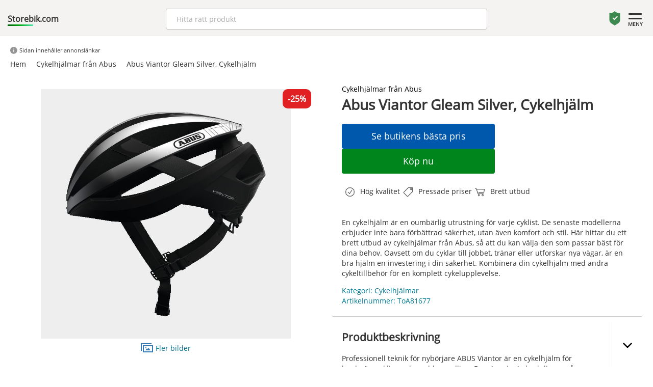

--- FILE ---
content_type: text/html; charset=UTF-8
request_url: https://storebik.com/cykelhjalmar/abus-viantor-gleam-silver-cykelhjalm/
body_size: 42345
content:
<!doctype html>
<html lang='sv'>
<head>


<link rel='preload' href='/parts/OpenSans-Regular.ttf' as='font' crossorigin='anonymous' />
<meta charset='utf-8'>
<link rel='icon' type='image/x-icon' href='/favicon.ico'>
<meta http-equiv='X-UA-Compatible' content='IE=edge'>
<meta name='viewport' content='width=device-width, initial-scale=1'>
<meta name='theme-color' content='#f7f7f7'>
<meta name='Description' content='Professionell teknik för nybörjare ABUS Viantor är en cykelhjälm för landsvägscykling och snabb pendling. Abus Viantor Gleam Silver, Cykelhjälm är från kategorin Cykelhjälmar.'>

<title>Abus Viantor Gleam Silver - 25% Rabatt | Storebik.com</title>

<script type="application/ld+json">
    {
      "@context": "https://schema.org/",
      "@type": "Product",
      "name": "Abus Viantor Gleam Silver, Cykelhjälm",
      "image": [
        "https://03.cdn37.se/Ww/images/2.523339/abus-viantor-gleam-silver-cykelhjalm.jpeg"
       ],
      "description": "Professionell teknik för nybörjare ABUS Viantor är en cykelhjälm för landsvägscykling och snabb pendling. Den är prisvärd och ligger på instegsnivå – ändå har den fått de flesta funktioner en modern cykelhjälm bör ha. Den är lätt och skön att ha på sig – med en välutvecklad ventilation och ett smart passningssystem hittar du enkelt den perfekta passformen. Mycket hjälm för pengarna helt enkelt!",
      "category": "Cykelhjälmar från Abus",
      "sku": "ToA81677",
      "brand": {
        "@type": "Brand",
        "name": "Abus"
      },
      "offers": {
        "@type": "Offer",
        "url": "https://storebik.com/cykelhjalmar-fran-abus/abus-viantor-gleam-silver-cykelhjalm/",
        "priceCurrency": "SEK",
        "price": "1006",
        "priceValidUntil": "2026-01-22",
        "availability": "https://schema.org/InStock"
      }
    }
</script>

</head>
<body>
<style>html{font-family:sans-serif;-ms-text-size-adjust:100%;-webkit-text-size-adjust:100%}body{margin:0}article,aside,details,figcaption,figure,footer,header,hgroup,main,menu,nav,section,summary{display:block}audio,canvas,progress,video{display:inline-block;vertical-align:baseline}audio:not([controls]){display:none;height:0}[hidden],template{display:none}a{background-color:transparent}a:active,a:hover{outline:0}abbr[title]{border-bottom:none;text-decoration:underline;text-decoration:underline dotted}b,strong{font-weight:bold}dfn{font-style:italic}h1{font-size:2em;margin:0.67em 0}mark{background:#ff0;color:#000}small{font-size:80%}sub,sup{font-size:75%;line-height:0;position:relative;vertical-align:baseline}sup{top:-0.5em}sub{bottom:-0.25em}img{border:0}svg:not(:root){overflow:hidden}figure{margin:1em 40px}hr{-webkit-box-sizing:content-box;-moz-box-sizing:content-box;box-sizing:content-box;height:0}pre{overflow:auto}code,kbd,pre,samp{font-family:monospace, monospace;font-size:1em}button,input,optgroup,select,textarea{color:inherit;font:inherit;margin:0}button{overflow:visible}button,select{text-transform:none}button,html input[type="button"],input[type="reset"],input[type="submit"]{-webkit-appearance:button;cursor:pointer}button[disabled],html input[disabled]{cursor:default}button::-moz-focus-inner,input::-moz-focus-inner{border:0;padding:0}input{line-height:normal}input[type="checkbox"],input[type="radio"]{-webkit-box-sizing:border-box;-moz-box-sizing:border-box;box-sizing:border-box;padding:0}input[type="number"]::-webkit-inner-spin-button,input[type="number"]::-webkit-outer-spin-button{height:auto}input[type="search"]{-webkit-appearance:textfield;-webkit-box-sizing:content-box;-moz-box-sizing:content-box;box-sizing:content-box}input[type="search"]::-webkit-search-cancel-button,input[type="search"]::-webkit-search-decoration{-webkit-appearance:none}fieldset{border:1px solid #c0c0c0;margin:0 2px;padding:0.35em 0.625em 0.75em}legend{border:0;padding:0}textarea{overflow:auto}optgroup{font-weight:bold}table{border-collapse:collapse;border-spacing:0}td,th{padding:0}*{-webkit-box-sizing:border-box;-moz-box-sizing:border-box;box-sizing:border-box}*:before,*:after{-webkit-box-sizing:border-box;-moz-box-sizing:border-box;box-sizing:border-box}html{font-size:10px;-webkit-tap-highlight-color:rgba(0,0,0,0)}body{font-family:"Helvetica Neue",Helvetica,Arial,sans-serif;font-size:14px;line-height:1.42857143;color:#333;}input,button,select,textarea{font-family:inherit;font-size:inherit;line-height:inherit}a{color:#337ab7;text-decoration:none}a:hover,a:focus{color:#23527c;text-decoration:underline}a:focus{outline:5px auto -webkit-focus-ring-color;outline-offset:-2px}figure{margin:0}img{vertical-align:middle}.img-responsive{display:block;max-width:100%;height:auto}.img-rounded{border-radius:6px}.img-thumbnail{padding:4px;line-height:1.42857143;background-color:#fff;border:1px solid #ddd;border-radius:4px;-webkit-transition:all .2s ease-in-out;-o-transition:all .2s ease-in-out;transition:all .2s ease-in-out;display:inline-block;max-width:100%;height:auto}.img-circle{border-radius:50%}hr{margin-top:20px;margin-bottom:20px;border:0;border-top:1px solid #eee}.sr-only{position:absolute;width:1px;height:1px;padding:0;margin:-1px;overflow:hidden;clip:rect(0, 0, 0, 0);border:0}.sr-only-focusable:active,.sr-only-focusable:focus{position:static;width:auto;height:auto;margin:0;overflow:visible;clip:auto}[role="button"]{cursor:pointer}.container{padding-right:15px;padding-left:15px;margin-right:auto;margin-left:auto}@media (min-width:768px){.container{width:750px}}@media (min-width:992px){.container{width:970px}}@media (min-width:1200px){.container{width:1170px}}.container-fluid{padding-right:15px;padding-left:15px;margin-right:auto;margin-left:auto}.row{margin-right:0px;margin-left:0px}.row-no-gutters{margin-right:0;margin-left:0}.row-no-gutters [class*="col-"]{padding-right:0;padding-left:0}.col-xs-1, .col-sm-1, .col-md-1, .col-lg-1, .col-xs-2, .col-sm-2, .col-md-2, .col-lg-2, .col-xs-3, .col-sm-3, .col-md-3, .col-lg-3, .col-xs-4, .col-sm-4, .col-md-4, .col-lg-4, .col-xs-5, .col-sm-5, .col-md-5, .col-lg-5, .col-xs-6, .col-sm-6, .col-md-6, .col-lg-6, .col-xs-7, .col-sm-7, .col-md-7, .col-lg-7, .col-xs-8, .col-sm-8, .col-md-8, .col-lg-8, .col-xs-9, .col-sm-9, .col-md-9, .col-lg-9, .col-xs-10, .col-sm-10, .col-md-10, .col-lg-10, .col-xs-11, .col-sm-11, .col-md-11, .col-lg-11, .col-xs-12, .col-sm-12, .col-md-12, .col-lg-12{position:relative;min-height:1px;padding-right:5px;padding-left:5px}.col-xs-1, .col-xs-2, .col-xs-3, .col-xs-4, .col-xs-5, .col-xs-6, .col-xs-7, .col-xs-8, .col-xs-9, .col-xs-10, .col-xs-11, .col-xs-12{float:left}.col-xs-12{width:100%}.col-xs-11{width:91.66666667%}.col-xs-10{width:83.33333333%}.col-xs-9{width:75%}.col-xs-8{width:66.66666667%}.col-xs-7{width:58.33333333%}.col-xs-6{width:50%}.col-xs-5{width:41.66666667%}.col-xs-4{width:33.33333333%}.col-xs-3{width:25%}.col-xs-2{width:16.66666667%}.col-xs-1{width:8.33333333%}.col-xs-pull-12{right:100%}.col-xs-pull-11{right:91.66666667%}.col-xs-pull-10{right:83.33333333%}.col-xs-pull-9{right:75%}.col-xs-pull-8{right:66.66666667%}.col-xs-pull-7{right:58.33333333%}.col-xs-pull-6{right:50%}.col-xs-pull-5{right:41.66666667%}.col-xs-pull-4{right:33.33333333%}.col-xs-pull-3{right:25%}.col-xs-pull-2{right:16.66666667%}.col-xs-pull-1{right:8.33333333%}.col-xs-pull-0{right:auto}.col-xs-push-12{left:100%}.col-xs-push-11{left:91.66666667%}.col-xs-push-10{left:83.33333333%}.col-xs-push-9{left:75%}.col-xs-push-8{left:66.66666667%}.col-xs-push-7{left:58.33333333%}.col-xs-push-6{left:50%}.col-xs-push-5{left:41.66666667%}.col-xs-push-4{left:33.33333333%}.col-xs-push-3{left:25%}.col-xs-push-2{left:16.66666667%}.col-xs-push-1{left:8.33333333%}.col-xs-push-0{left:auto}.col-xs-offset-12{margin-left:100%}.col-xs-offset-11{margin-left:91.66666667%}.col-xs-offset-10{margin-left:83.33333333%}.col-xs-offset-9{margin-left:75%}.col-xs-offset-8{margin-left:66.66666667%}.col-xs-offset-7{margin-left:58.33333333%}.col-xs-offset-6{margin-left:50%}.col-xs-offset-5{margin-left:41.66666667%}.col-xs-offset-4{margin-left:33.33333333%}.col-xs-offset-3{margin-left:25%}.col-xs-offset-2{margin-left:16.66666667%}.col-xs-offset-1{margin-left:8.33333333%}.col-xs-offset-0{margin-left:0}@media (min-width:768px){.col-sm-1, .col-sm-2, .col-sm-3, .col-sm-4, .col-sm-5, .col-sm-6, .col-sm-7, .col-sm-8, .col-sm-9, .col-sm-10, .col-sm-11, .col-sm-12{float:left}.col-sm-12{width:100%}.col-sm-11{width:91.66666667%}.col-sm-10{width:83.33333333%}.col-sm-9{width:75%}.col-sm-8{width:66.66666667%}.col-sm-7{width:58.33333333%}.col-sm-6{width:50%}.col-sm-5{width:41.66666667%}.col-sm-4{width:33.33333333%}.col-sm-3{width:25%}.col-sm-2{width:16.66666667%}.col-sm-1{width:8.33333333%}.col-sm-pull-12{right:100%}.col-sm-pull-11{right:91.66666667%}.col-sm-pull-10{right:83.33333333%}.col-sm-pull-9{right:75%}.col-sm-pull-8{right:66.66666667%}.col-sm-pull-7{right:58.33333333%}.col-sm-pull-6{right:50%}.col-sm-pull-5{right:41.66666667%}.col-sm-pull-4{right:33.33333333%}.col-sm-pull-3{right:25%}.col-sm-pull-2{right:16.66666667%}.col-sm-pull-1{right:8.33333333%}.col-sm-pull-0{right:auto}.col-sm-push-12{left:100%}.col-sm-push-11{left:91.66666667%}.col-sm-push-10{left:83.33333333%}.col-sm-push-9{left:75%}.col-sm-push-8{left:66.66666667%}.col-sm-push-7{left:58.33333333%}.col-sm-push-6{left:50%}.col-sm-push-5{left:41.66666667%}.col-sm-push-4{left:33.33333333%}.col-sm-push-3{left:25%}.col-sm-push-2{left:16.66666667%}.col-sm-push-1{left:8.33333333%}.col-sm-push-0{left:auto}.col-sm-offset-12{margin-left:100%}.col-sm-offset-11{margin-left:91.66666667%}.col-sm-offset-10{margin-left:83.33333333%}.col-sm-offset-9{margin-left:75%}.col-sm-offset-8{margin-left:66.66666667%}.col-sm-offset-7{margin-left:58.33333333%}.col-sm-offset-6{margin-left:50%}.col-sm-offset-5{margin-left:41.66666667%}.col-sm-offset-4{margin-left:33.33333333%}.col-sm-offset-3{margin-left:25%}.col-sm-offset-2{margin-left:16.66666667%}.col-sm-offset-1{margin-left:8.33333333%}.col-sm-offset-0{margin-left:0}}@media (min-width:992px){.col-md-1, .col-md-2, .col-md-3, .col-md-4, .col-md-5, .col-md-6, .col-md-7, .col-md-8, .col-md-9, .col-md-10, .col-md-11, .col-md-12{float:left}.col-md-12{width:100%}.col-md-11{width:91.66666667%}.col-md-10{width:83.33333333%}.col-md-9{width:75%}.col-md-8{width:66.66666667%}.col-md-7{width:58.33333333%}.col-md-6{width:50%}.col-md-5{width:41.66666667%}.col-md-4{width:33.33333333%}.col-md-3{width:25%}.col-md-2{width:16.66666667%}.col-md-1{width:8.33333333%}.col-md-pull-12{right:100%}.col-md-pull-11{right:91.66666667%}.col-md-pull-10{right:83.33333333%}.col-md-pull-9{right:75%}.col-md-pull-8{right:66.66666667%}.col-md-pull-7{right:58.33333333%}.col-md-pull-6{right:50%}.col-md-pull-5{right:41.66666667%}.col-md-pull-4{right:33.33333333%}.col-md-pull-3{right:25%}.col-md-pull-2{right:16.66666667%}.col-md-pull-1{right:8.33333333%}.col-md-pull-0{right:auto}.col-md-push-12{left:100%}.col-md-push-11{left:91.66666667%}.col-md-push-10{left:83.33333333%}.col-md-push-9{left:75%}.col-md-push-8{left:66.66666667%}.col-md-push-7{left:58.33333333%}.col-md-push-6{left:50%}.col-md-push-5{left:41.66666667%}.col-md-push-4{left:33.33333333%}.col-md-push-3{left:25%}.col-md-push-2{left:16.66666667%}.col-md-push-1{left:8.33333333%}.col-md-push-0{left:auto}.col-md-offset-12{margin-left:100%}.col-md-offset-11{margin-left:91.66666667%}.col-md-offset-10{margin-left:83.33333333%}.col-md-offset-9{margin-left:75%}.col-md-offset-8{margin-left:66.66666667%}.col-md-offset-7{margin-left:58.33333333%}.col-md-offset-6{margin-left:50%}.col-md-offset-5{margin-left:41.66666667%}.col-md-offset-4{margin-left:33.33333333%}.col-md-offset-3{margin-left:25%}.col-md-offset-2{margin-left:16.66666667%}.col-md-offset-1{margin-left:8.33333333%}.col-md-offset-0{margin-left:0}}@media (min-width:1200px){.col-lg-1, .col-lg-2, .col-lg-3, .col-lg-4, .col-lg-5, .col-lg-6, .col-lg-7, .col-lg-8, .col-lg-9, .col-lg-10, .col-lg-11, .col-lg-12{float:left}.col-lg-12{width:100%}.col-lg-11{width:91.66666667%}.col-lg-10{width:83.33333333%}.col-lg-9{width:75%}.col-lg-8{width:66.66666667%}.col-lg-7{width:58.33333333%}.col-lg-6{width:50%}.col-lg-5{width:41.66666667%}.col-lg-4{width:33.33333333%}.col-lg-3{width:25%}.col-lg-2{width:16.66666667%}.col-lg-1{width:8.33333333%}.col-lg-pull-12{right:100%}.col-lg-pull-11{right:91.66666667%}.col-lg-pull-10{right:83.33333333%}.col-lg-pull-9{right:75%}.col-lg-pull-8{right:66.66666667%}.col-lg-pull-7{right:58.33333333%}.col-lg-pull-6{right:50%}.col-lg-pull-5{right:41.66666667%}.col-lg-pull-4{right:33.33333333%}.col-lg-pull-3{right:25%}.col-lg-pull-2{right:16.66666667%}.col-lg-pull-1{right:8.33333333%}.col-lg-pull-0{right:auto}.col-lg-push-12{left:100%}.col-lg-push-11{left:91.66666667%}.col-lg-push-10{left:83.33333333%}.col-lg-push-9{left:75%}.col-lg-push-8{left:66.66666667%}.col-lg-push-7{left:58.33333333%}.col-lg-push-6{left:50%}.col-lg-push-5{left:41.66666667%}.col-lg-push-4{left:33.33333333%}.col-lg-push-3{left:25%}.col-lg-push-2{left:16.66666667%}.col-lg-push-1{left:8.33333333%}.col-lg-push-0{left:auto}.col-lg-offset-12{margin-left:100%}.col-lg-offset-11{margin-left:91.66666667%}.col-lg-offset-10{margin-left:83.33333333%}.col-lg-offset-9{margin-left:75%}.col-lg-offset-8{margin-left:66.66666667%}.col-lg-offset-7{margin-left:58.33333333%}.col-lg-offset-6{margin-left:50%}.col-lg-offset-5{margin-left:41.66666667%}.col-lg-offset-4{margin-left:33.33333333%}.col-lg-offset-3{margin-left:25%}.col-lg-offset-2{margin-left:16.66666667%}.col-lg-offset-1{margin-left:8.33333333%}.col-lg-offset-0{margin-left:0}}.clearfix:before,.clearfix:after,.container:before,.container:after,.container-fluid:before,.container-fluid:after,.row:before,.row:after{display:table;content:" "}.clearfix:after,.container:after,.container-fluid:after,.row:after{clear:both}.center-block{display:block;margin-right:auto;margin-left:auto}.pull-right{float:right !important}.pull-left{float:left !important}.hide{display:none !important}.show{display:block !important}.invisible{visibility:hidden}.text-hide{font:0/0 a;color:transparent;text-shadow:none;background-color:transparent;border:0}.hidden{display:none !important}.affix{position:fixed}@-ms-viewport{width:device-width}.visible-xs,.visible-sm,.visible-md,.visible-lg{display:none !important}.visible-xs-block,.visible-xs-inline,.visible-xs-inline-block,.visible-sm-block,.visible-sm-inline,.visible-sm-inline-block,.visible-md-block,.visible-md-inline,.visible-md-inline-block,.visible-lg-block,.visible-lg-inline,.visible-lg-inline-block{display:none !important}@media (max-width:767px){.visible-xs{display:block !important}table.visible-xs{display:table !important}tr.visible-xs{display:table-row !important}th.visible-xs,td.visible-xs{display:table-cell !important}}@media (max-width:767px){.visible-xs-block{display:block !important}}@media (max-width:767px){.visible-xs-inline{display:inline !important}}@media (max-width:767px){.visible-xs-inline-block{display:inline-block !important}}@media (min-width:768px) and (max-width:991px){.visible-sm{display:block !important}table.visible-sm{display:table !important}tr.visible-sm{display:table-row !important}th.visible-sm,td.visible-sm{display:table-cell !important}}@media (min-width:768px) and (max-width:991px){.visible-sm-block{display:block !important}}@media (min-width:768px) and (max-width:991px){.visible-sm-inline{display:inline !important}}@media (min-width:768px) and (max-width:991px){.visible-sm-inline-block{display:inline-block !important}}@media (min-width:992px) and (max-width:1199px){.visible-md{display:block !important}table.visible-md{display:table !important}tr.visible-md{display:table-row !important}th.visible-md,td.visible-md{display:table-cell !important}}@media (min-width:992px) and (max-width:1199px){.visible-md-block{display:block !important}}@media (min-width:992px) and (max-width:1199px){.visible-md-inline{display:inline !important}}@media (min-width:992px) and (max-width:1199px){.visible-md-inline-block{display:inline-block !important}}@media (min-width:1200px){.visible-lg{display:block !important}table.visible-lg{display:table !important}tr.visible-lg{display:table-row !important}th.visible-lg,td.visible-lg{display:table-cell !important}}@media (min-width:1200px){.visible-lg-block{display:block !important}}@media (min-width:1200px){.visible-lg-inline{display:inline !important}}@media (min-width:1200px){.visible-lg-inline-block{display:inline-block !important}}@media (max-width:767px){.hidden-xs{display:none !important}}@media (min-width:768px) and (max-width:991px){.hidden-sm{display:none !important}}@media (min-width:992px) and (max-width:1199px){.hidden-md{display:none !important}}@media (min-width:1200px){.hidden-lg{display:none !important}}.visible-print{display:none !important}@media print{.visible-print{display:block !important}table.visible-print{display:table !important}tr.visible-print{display:table-row !important}th.visible-print,td.visible-print{display:table-cell !important}}.visible-print-block{display:none !important}@media print{.visible-print-block{display:block !important}}.visible-print-inline{display:none !important}@media print{.visible-print-inline{display:inline !important}}.visible-print-inline-block{display:none !important}@media print{.visible-print-inline-block{display:inline-block !important}}@media print{.hidden-print{display:none !important}}</style><style>.page-desc{}.page-desc p{	padding: 0px;	margin: 0px;}ul {    list-style-type: none;    padding-left: 0; }.extra-padding{	padding: 0px 25px 20px 25px !important;}.bt-more{	border: 1px solid #ccc;    background-color: #fff;    font-size: 16px;    padding: 6px 30px;    display: inline-block;    color: #000;    border-radius: 4px;}div[class*=col]{	padding: 10px;}.pros, .cons{	display: flex;    align-content: center;    flex-wrap: nowrap;    align-items: center;}.pros svg, .cons svg{margin-right: 10px;	width: 40px;	height: 40px;		}.card-wrap.card-category img, .card-wrap.card-product img{	padding: 10px 50px;	object-fit: contain;}.cta-info{	flex: 1;	padding: 12px 0px;	background-color: #0058AD;	border: none;	border-radius: 4px;	color: #fff;	width: 100%;}.cta-main{	flex: 1;	padding: 12px 0px;	background-color: #00851C;	border: none;	border-radius: 4px;	color: #fff;	width: 100%;}.cta-wrap{	margin: 10px 0px;	gap: 10px;	display: flex;	flex-direction: column;	max-width: 300px;}.cta-wrap a{	flex: 1;}.expandable{	gap: 10px;	position: relative;	display: flex;}@media all AND (max-width: 480px){	.cta-wrap{		max-width: 100%;	}}@media all AND (max-width: 768px){	.mt10-m{		margin-top: 10px;	}	.center-m{		text-align: center;	}	.expandable{		gap: 0px;	}	.cta-wrap{		flex-direction: column;	}	div[class*=col]{		padding: 5px;	}	.card-wrap.card-category img, .card-wrap.card-product img{		padding: 10px 50px;		object-fit: contain;	}}.grey-bg{	background-color: #EEEEEE;}.lightgrey-bg{	background-color: #f5f5f5;}		input.sok-produkter{	width: 100%;		padding: 6px 12px;		font-size: 16px;		font-weight: 400;		line-height: 1.5;		color: #212529;		background-color: #fff;		background-clip: padding-box;		border: 1px solid #ced4da;		appearance: none;		border-radius: 4px;		transition: border-color .15s ease-in-out,box-shadow .15s ease-in-out;	}	input.sok-produkter:focus{		color: #212529;		background-color: #fff;		border-color: #86b7fe;		outline: 0;		box-shadow: 0 0 0 0.25rem rgb(13 110 253 / 25%);	}   .row-max-1{	text-overflow: ellipsis;    overflow: hidden;    display: -webkit-box;    -webkit-line-clamp: 1;    -webkit-box-orient: vertical;}.row-max-2{	text-overflow: ellipsis;    overflow: hidden;    display: -webkit-box;    -webkit-line-clamp: 2;    -webkit-box-orient: vertical;}.row-max-3{	text-overflow: ellipsis;    overflow: hidden;    display: -webkit-box;    -webkit-line-clamp: 3;    -webkit-box-orient: vertical;}.row-max-4{	text-overflow: ellipsis;    overflow: hidden;    display: -webkit-box;    -webkit-line-clamp: 4;    -webkit-box-orient: vertical;}.row-max-5{	text-overflow: ellipsis;    overflow: hidden;    display: -webkit-box;    -webkit-line-clamp: 5;    -webkit-box-orient: vertical;}.card-wrap-small{    padding: 10px 0px;    display: flex;    flex-direction: row;    gap: 10px;	}.product-detail-area strong{    padding-right: 5px;}.product-detail-area strong{    padding-right: 5px}.expand-area h1, .expand-area h2, .expand-area h3 {    font-size: 16px;}.card-wrap-small img{    width: 84px;    height: 84px;    border-radius: 4px;    object-fit: cover;}.card-title-small{	width: 100%;}.card-title-small h3{    font-size: 14px;    padding: 0px;    margin: 0px 0px 5px 0px;}a.site-link{	color: unset;}.card-title-small p{    font-size: 14px;    padding: 0px;    margin: 0px 0px;}.card-wrap-small a{    text-decoration: none;    color: unset;}.flex-col{    padding: 0px !important;    display: flex;    flex-direction: row;    gap: 10px;	width: 100%;}.card-wrap-small svg{    width: 20px;    height: 20px;    transform: rotate(-90deg);}.v-center{    display: flex;    align-items: center;	        }.card-wrap:hover{	box-shadow: 0px 3px 8px rgba(0, 0, 0, .3);  }.card-wrap{	transition: box-shadow 0.5s;	box-shadow: 0px 3px 3px rgba(0, 0, 0, .1);    overflow: hidden;    border-radius: 5px;    padding: 15px;    margin: 0px;    position: relative;    height: 300px;    background-color: #fff;}.card-wrap img{	cursor: pointer;	position: absolute;	top: 0px;	left: 0px;	width: 100%;	height: 50%;	object-fit: cover;}.card-title{	position: absolute;	top: 150px;}.card-title h3{	margin: 6px 0px 6px 0px !important;}.card-title p{	margin: 6px 0px 6px 0px !important;}.card-desc{	position: absolute;	top: 125px;	font-size: 14px;}.card-price{	position: absolute;	bottom: 48px;}.card-price .price{	font-size: 16px;	font-weight: bold;}.campaign-price{	font-weight: bold;	color: #e12023;}.orginal-price{	font-size: 12px;	font-weight: normal;	text-decoration: line-through;}.product-detail h1{	margin: 2px 0px 20px 0px;}.product-detail h3{	margin: 2px 0px 10px 0px;}.expand-arrow svg{	width: 20px;	transition: transform .5s ease;}.expand-area p{	margin 10px 0px;}.expand-arrow{	margin-left: 12px;	border-left: 1px solid #ededed;	cursor: pointer;    display: flex;    padding: 35px 0px 10px 20px;    align-content: flex-start;    flex-wrap: wrap;}.expandable p {    margin: 0px 0px;    padding: 0px 0px;   }.flex-row{	display: flex;}.home-item .card-price{	position: relative !important;	top: unset !important;	bottom: unset !important;}.home-item .card-title{	position: relative !important;	top: unset !important;}.campaign-msg{	position:absolute; 	top: 0px;	right: 0px;	background-color: #0058AD;	padding: 2px 10px;	color: #fff;	text-transform: uppercase;	font-size: 12px;}.home-usp-small{	display: flex;    gap: 10px;    flex-direction: column;}.home-item.card-wrap{		transition: box-shadow 0.5s;	box-shadow: unset !important;	overflow: hidden;	border-radius: 5px;	padding: 5px !important;	position: relative;	height: 170px !important;	background-color: #f7f7f7 !important;}.home-campaign.card-wrap{	background-color: #000000 !important;    display: flex;    justify-content: center;    align-content: center;    flex-wrap: wrap;}.home-campaign h3{	margin: 8px 0px 14px 0px;    font-weight: normal;    text-align: center;    color: #fff;}.home-campaign button{	position: relative !important;	width: unset !important;	left: unset;	padding: 10px 20px;	border-radius: 50px;	background: unset !important;	color: #fff;	border: 1px solid #fff !important;	display: flex !important;}.home-campaign .message{	display: flex;    flex-direction: column;    align-items: center;	color: #ababab;}.pages img {    object-fit: cover;    width: 100%;    max-height: 500px;}.home-product{	padding: 0px !important;}.home-item.card-wrap img{		padding: 10px !important;	height: 70% !important;	width: 140px !important;	max-height: 100px;	position: relative !important;	mix-blend-mode: multiply;}.rotate{	transform: rotate(180deg);	}.product-detail .cta-wrap button{	display:block;	font-size: 18px;	font-weight: normal;}.card-price .orginal-price, .product-detail .orginal-price{	margin-left: 10px;}.card-wrap button{	display: flex;	justify-content: center;    align-items: center;	background-color: #00851C;	position: absolute;	left: 0px;	bottom: 0px;	width: 100%;	color: #fff;	border: none;	height: 38px;}.card-wrap.card-product button{	background-color: #00851C;	position: absolute;	left: 0px;	bottom: 0px;	width: 100%;	color: #fff;	border: none;}.card-wrap.card-product button.info{	background-color: #0058AD;	position: absolute;	left: unset;	right: -4px;	bottom: 0px;	width: 25%;	color: #fff;	border: none;}.card-wrap.card-product button.info svg{	width: 20px;	fill: #fff;	margin-right:4px;}@font-face {	font-family: 'OpenSans';	src: url('/parts/OpenSans-Regular.ttf') format('truetype');	font-display: swap;}a{color: #026e91;}body {	font-family: 'OpenSans', 'arial';	}div[itemprop=brand] a{    margin-bottom: -10px;    padding: 0px 10px 10px 0px;    display: inline-block;}div {	font-family: 'OpenSans';}.price{	font-weight: bold;    font-size: 14px;}.topsection {	border-bottom: 1px solid #e0e0e0;	position: relative;    padding-bottom: 10px;    background-color: #f5f3f2;    z-index: 9999;    text-align: center;}.topsection2 {	position: relative;    background-color: #f9f9f9;    z-index: 1;	text-align:center;	}.margin-0{	margin: 0px !important;}.padding-0{	padding: 0px !important;}table {	border-collapse: collapse;	width: 100%;	max-width: 600px;	margin: 0 auto;  }    th, td {	text-align: left;	padding: 8px;  }    th {	background-color: #f2f2f2;  }    tr:nth-child(even) {	background-color: #f2f2f2;  }.notice{	display: inline-block;    background-color: #daefff;    border-radius: 50px;    color: #000;    width: 20px;    height: 20px;}.quickmenualt{	    display: inline-block;    margin-right: 30px;    font-weight: bold;    text-transform: uppercase;}.red{	color: #c83636 !important;}.quickmenualt a{	     color: #fff !important;}.more-desc, .more-desc:hover{	color: #000;}.quickmenualt a:hover, .quickmenualt a:active, .quickmenualt a:link{	text-decoration: none;	color: #fff;}.quickmenualt:hover .menu-line{    width: 100%;    }.menu-line{		transition: width 500ms ease;	margin: 0 auto;    height: 2px;    width: 0%;    background-color: #fff;    border-radius: 4px;}.widgetImg {	object-fit: contain !important;	background-color: #fff;}.blogimage {	object-fit: cover;	width: 30%;  max-height: 250px;	border-radius: 4px;	margin: 10px 0px 40px 0px;}.blogmainimage{	width: 100%;  max-height: 420px;  object-fit: cover;  border-radius: 6px;  margin: 0px 0px 30px 0px;}.mainwrapper {	margin: 0 auto;	max-width: 1310px;	padding: 20px 10px;}.mainwrapper-list {	position: relative;	margin: 0px auto;	max-width: 1440px;	padding: 10px 10px;}.topsection .inner-wrapper {	background-color: unset !important;	padding: 20px 20px;}.inner-wrapper {	background-color: #fff;	padding: 10px 10px 30px 10px;}.inner-wrapper-2 {	display: inline-block;		padding: 10px 10px;}.topsection .inner-wrapper{	padding: 10px 0px;}.products-page .inner-wrapper {	background-color: unset;	padding: 10px 0px;}.products-page a{	color: #333;	text-decoration: none;}.products-page .moreimages svg{	fill: #333;}body.products-brand-page .inner-wrapper{	background-color: unset !important;}body.products-brand-page .more-image{	padding:10px 0px;}.products-brand-page .products-item-card-price{	margin-bottom: 10px;}::-webkit-scrollbar-thumb {background: rgba(90, 90, 90);}::-webkit-scrollbar-track {background: rgba(0, 0, 0, 0.2);}.brand-filter-list-wrap{				margin-bottom:30px;	}.choosen{	}.brand-filter-list-wrap.choosen .brand-filter-list-item{	border: 1px solid #95c3d9;    background-color: #daefff;    padding: 12px 20px 12px 5px;    border-radius: 4px;    font-weight: bold;    font-size: 13px;    text-overflow: ellipsis;    overflow: hidden;    white-space: nowrap;}.brand-filter-list-wrap.choosen .brand-filter-list-item img{	width: 	19px;	height: 	19px;	position: absolute;	right: 4px;}.brand-filter-list-wrap.choosen .brand-filter-list{	overflow-y: unset;}.list-cont{	padding: 0px 30px;}.sectionname .line {	position: absolute;	width: 100%;	display: inline-block;	border-bottom: 1px solid #e2e2e2;	left: 0px;	top: 15px;}.sectionname .tag {	color: #585858;	padding: 0px 15px;	background-color: #f8f8f8;	font-size: 20px;	position: relative;	display: inline-block;}.input-search-filter {    display: block;    font-family: base,Arial,Helvetica,sans-serif;    font-size: 14px;    line-height: 16px;    color: rgba(0,0,0,.8);    font-weight: 400;    position: relative;    border: 2px solid #999;    border-radius: 4px;    background: #fff;    padding-left: 10px;    padding-right: 10px;    padding-top: 3px;    height: 45px;    margin: 0;    vertical-align: middle;    width: 100%;    text-transform: none;    appearance: none;    -webkit-appearance: none;    transition: border-color .25s ease 0s,background-color .25s ease 0s,color .25s ease 0s;}.input-search-filter:focus {    border-color: #66afe9;    outline: 0;    -webkit-box-shadow: 0 0 8px rgb(102 175 233 / 60%);    box-shadow: 0 0 8px rgb(102 175 233 / 60%);}.brand-filter-list-title{	margin-bottom: 10px;    font-weight: bold;    padding: 4px 0px 6px 0px;    font-size: 13px;    border-bottom: 1px solid #b3b3b3;}.brand-filter-list{	max-height: 250px;	overflow-y: scroll;	margin-top: 10px;}.brand-filter-list-item{    position: relative;	padding: 7px 0px;	font-size: 15px;}.brand-filter-list-wrap a{	color: #000;	text-decoration: none;}.products-item-desc{		text-overflow: ellipsis;    overflow: hidden;    display: -webkit-box;	-webkit-line-clamp: 8;    -webkit-box-orient: vertical;}.products-item-desc strong{	font-weight: normal !important;}.priducts-item-desc-more-wrap{	width: 100%;	text-align: center;	margin-top: 19px;    }.products-item-desc-more{	margin-left: -45px;    position: absolute;    margin-top: -15px;    border-radius: 40px;    background-color: #fff;    border: 1px solid #ccc;    padding: 4px 24px;s}.mainwrapper2 {	margin: 0 auto;	padding: 10px 20px;	background-color: #333;}.spec{		position:relative;	min-height: 300px !important;}.headline-spec{	text-align: center;}.headline-wrap{	    max-width: 600px;    text-align: center;    margin: 10vh auto;}.f-center{	display:flex;	justify-content: center;}.inpage-margin{	/*	max-width: 80%;	margin-left:5%;	*/}.mainwrapper-list-breadcrum {	margin: 0px auto 0px auto;	max-width: 1330px;	padding: 20px 5px 0px 5px;}.video-container iframe{    width: 100% !important;    height: 100% !important;}.video-container{	padding: 30px 40px;    width: 100% !important;    width: 290px;    margin: 20px auto;    height: 350px;}.onlyMob{	display: none !important;}.onlyDesk{	display: block !important;}.mainwrapper-list {	/*	margin: 0px auto 90px auto;	max-width: 1330px;	padding: 10px 5px;	*/}.product-detail{	width: 100%;    border-radius: 4px;	border-bottom: 1px solid #ccc;    background-color: #fff;    padding: 0px 20px 20px 20px !important;    }.pdp-insp-wrap{    padding-top: 20px;    display: inline-block;    flex-wrap: wrap;    width: 100%;}.pdp-insp-item{    flex-basis: calc(100%);    padding: 20px;    background-color: #f9f9f9;    text-align: center;    display: flex;    gap: 20px;    text-align: left;	border-radius: 4px;	transition: background-color .2s ease;	margin-bottom: 10px;}.pdp-insp-link:hover .pdp-insp-item{	background-color: #f1f1f1;	}.pdp-insp-image{    }.pdp-insp-image img{    border-radius: 4px;    width: 100px;    height: 100px;    object-fit: cover;}.pdp-insp-desc p, .pdp-insp-desc h4{	margin: 0px;	font-weight: normal !important;	font-size: 16px;}.pdp-insp-desc{	display: flex;	width: 100%;    flex-direction: column;    justify-content: space-between}.insp-readmore{	float: right;    font-weight: bold;    padding-bottom: 0px;    margin-bottom: 0px;    color: #333;    text-decoration: none !important;}.insp-readmore:hover{	color: #333;}.pdp-insp-link{	text-decoration: none !important;	color: unset !important;}.product-detail a{    text-decoration: none;}.product-detail a.brandlink{	color: #000;}.pageinfo{	margin-top: 0px;margin-bottom: 0px;font-size: 11px;color: #333333;}p {	font-family: 'OpenSans';	font-size: 14px;}.soft-headline{	margin-top:0px;}.soft-detail{	border-radius: 4px;    background-color: #fff;    display: inline-block;    margin: 0px 0px 20px 0px;    padding: 20px}.no-padding:nth-child(odd){	padding-right:5px !important;}.no-padding:nth-child(even){	padding-left:5px !important;}.no-padding{	padding-right:0px !important;	padding-left:0px !important;}.sitename {	font-family: 'OpenSans';    z-index: 99;    font-size: 16px;    font-weight: bold;    position: absolute;    top: 6px;    left: 5px;}.sitelogo {		    display: flex;        z-index: 99;    font-size: 14px;    font-weight: bold;    position: absolute;    top: 0px;    left: 15px;}.sitelogo img{	}.sitemenubutton {	cursor: pointer;	z-index: 99;	font-size: 20px;	position: absolute;	top: 0px;	right: 5px;}.stock-m{	font-size: 13px;	color: #333;	margin: 0px 0px 10px 0px;}.square-icon{	margin-right:4px;	width:10px;	height:10px;	display:inline-block;	border: 2px solid #ffcf00;}.post {	min-height: 550px;    background-color: #fff;    font-size: 16px;    padding: 20px 20px 50px 20px;    border: 1px solid #e8e8e8;    border-radius: 4px;}.mainmenu-p {	padding: 10px;	transition: all 0.5s ease;	background-color: #fff;	position: fixed !important;	top: 0px;	right: -310px;	z-index: 99999;	height: 100%;	width: 310px !important;	overflow-y: scroll;	-webkit-overflow-scrolling: touch;	border-left: 1px solid #e4e4e4;}.mainmenu-p .sitename{    padding: 15px 10px 15px 15px;    margin-bottom: 20px;    position: relative !important;}.mainmenu-p .sitelogo{    padding: 15px 40px;    margin-bottom: 5px;    position: relative !important;    text-align: center;    left: unset;    width:100%;}.body-move-back {	position: relative;	animation: ease 0.5s slide-back forwards}.knowledgebank{    margin:0px 20px;}.knowledgesection{margin-top:50px !important;}.body-move {	position: relative;	animation: ease 0.5s slide forwards}@keyframes slide {	from {		right: 0	}	to {		right: 220px	}}@keyframes slide-back {	from {		right: 220px	}	to {		right: 0px	}}.stickyCover {	position: fixed;	top: 0px;	left: 0px;	background-color: rgba(0, 0, 0, .2);	z-index: 9999;	width: 100%;	height: 100%;}.menu-slide-in {	right: 0px !important}.modal {	box-shadow: 0px 0px 20px rgba(0, 0, 0, .3);	position: fixed;	top: 80px;	width: 60%;	max-height: 70%;	height: 100%;	left: 20%;	padding: 40px 20px;	z-index: 9999;	background-color: #fff;	border-radius: 4px;}.lasmer {	cursor: pointer;}.cat-description {	max-height: 80px;	overflow: hidden;}.show {	max-height: none !important;}.modal .close {	position: absolute;	top: 10px;	right: 10px;	cursor: pointer;}.modal iframe {	height: 100%;	width: 100%;}.product-image{	}.moreimageslink,.video-info {	margin: 0px 10px;	cursor: pointer;	display:inline-block;}.bar1,.bar2,.bar3 {	width: 100%;    height: 3px;    border-radius: 5px;    background-color: #333;    margin: 3px 0;    transition: 0.4s;	float:right;}.searcher {	font-weight: bold;	color: #a1a1a1;	padding: 10px;	cursor: pointer;	display: inline-block;	border-radius: 4px;	margin: 5px;}.secure {	display: inline-block;    position: absolute;    right: 51px;    top: 2px;}.secure svg {	fill: #3e894f;}.secure div {	color: #333;	font-size: 9px;}.small-cta{	background-color: #fff;	font-size: 14px;	padding: 10px 20px;	display: inline-block;	border-radius: 70px;	cursor:pointer;	border: 1px solid #e2e2e2;	color:#000;}.container-hamb-p {	display: inline-block;	top: -9px;	width: 50px;	display: inline-block;	cursor: pointer;	padding: 12px;	height: 32px;	display: inline-block;	position: absolute;	right: 0px;	z-index: 99;	height: 50px;}.space {	margin-top: 40px !important;}.space-b {	padding-bottom: 30px !important;}.space-s {	margin-top: 20px !important;}.padding-t-20 {	padding-top: 20px !important;}.padding-t-40 {	padding-top: 40px !important;}.menualt {	border-bottom: 1px solid #eaeaea;    border-radius: 0px;    font-size: 15px;    margin: 0px 0px 0px 0px;    cursor: pointer;    background-color: #f9f9f9;    padding: 15px 20px;    overflow: hidden;    text-overflow: ellipsis;}.menualtbrand {	font-weight: bold;	border-bottom: 1px solid #eaeaea;    font-size: 12px;    color: #000000;    top: 0px;    position: absolute;    background-color: #fff;    padding: 0px 5px;    right: 20px;}.items {	position: relative;	padding: 0px 0px 10px 0px;}.mainmenu-p a {	position: relative;    padding: 0px 0px 0px 0px;}.menucat {	padding: 0px 10px;    font-size: 16px;    margin: 10px 0px 5px 10px;    font-weight: bold;}.letter{	border-radius: 2px;    padding: 0px 10px;    text-align: left;    font-size: 15px;}.mainmenu-p a:hover {	text-decoration: none !important;	}.sideproducts {	width: 100%;	padding: 0px 0px 0px 20px;	margin-bottom: 20px;	display: inline-block;}.sideproducts-title {	font-weight: bold;	font-size: 13px;	border-radius: 4px;	padding: 5px 10px;	width: 100%;	display: -webkit-box;	-webkit-line-clamp: 1;	-webkit-box-orient: vertical;	overflow: hidden;}.menucatitem {	border-radius: 4px;	font-size: 16px;	margin: 5px 0px 5px -10px;	font-weight: bold;	cursor: pointer;	background-color: #fcfcfc;	padding: 10px 10px;	border: 1px solid #e9e9e9;}.sideproditem {	max-width: 100%;	border-radius: 70px;	background-color: #f8f8f8;	-webkit-line-clamp: 1;	overflow: hidden;	color: #333;	font-size: 13px;	margin: 5px;	overflow: hidden;	display: inline-block;	text-overflow: ellipsis !important;	white-space: nowrap;	font-size: 14px;	padding: 5px 15px;	margin: 0px 0px 4px 0px;	border-radius: 100px;	text-overflow: ellipsis !important;	padding: 12px 20px;}.filter{	background-color: #fff;	font-size: 14px;	margin: 0px 5px 10px 0px;	padding: 10px 20px;	display: inline-block;	border-radius: 70px;	cursor:pointer;	border: 1px solid #e2e2e2;}.filter-more-button{	background-color: #333 !important;	color: #fff !important;}.focus {	margin: 0px 15px;	border-radius: 4px;	border: 1px solid #e2e2e2;	background-color: #fff;	padding: 15px 10px 40px 10px;}.productimage {	padding: 10px 20px 0px 20px;	object-fit: scale-down;	max-height: 500px;	width: 100%;	height: 500px;}.categoryimage {	padding: 20px;	object-fit: contain;	width: 100%;	height: 210px;}.white{	color: #fff !important;    text-shadow: 0px 1px 3px rgb(0 0 0 / 90%);}.white-bg{	background-color: #fff;}.logoline{	height: 3px;    width: 50px;    background: rgb(0,96,13);background: linear-gradient(90deg, rgba(0,96,13,1) 0%, rgba(0,168,16,1) 44%, rgba(78,230,172,1) 100%);}.categoryimage-small {	padding: 20px;	object-fit: contain;	width: 100%;	height: 120px;			-webkit-filter: grayscale(100%); /* Safari 6.0 - 9.0 */		filter: grayscale(100%);}.brand {	font-size: 16px;	font-weight: normal;	color: #000;}.brand-o{	margin-bottom: 4px;	font-size: 13px;	color: #939393;	font-weight: bold;	white-space: nowrap; /* Prevents the text from wrapping to the next line */	overflow: hidden; /* Ensures the overflow text is not visible */	text-overflow: ellipsis; /* Adds an ellipsis to signify that the text is cut off */}.name-o{	margin-bottom: 4px;	font-size: 20px;	color: #333;	font-weight: bold;	white-space: nowrap; /* Prevents the text from wrapping to the next line */	overflow: hidden; /* Ensures the overflow text is not visible */	text-overflow: ellipsis; /* Adds an ellipsis to signify that the text is cut off */}.icons-o{	display: flex;    flex-direction: row;    align-items: center;}.icons-o svg{	margin-right: 10px;}.prl-20{	padding: 10px;}.w-100{	width: 100%;}.mb-0{	margin-bottom: 0px !important;}.mb-10{	margin-bottom: 10px !important;}.mb-20{	margin-bottom: 20px !important;}.mb-30{	margin-bottom: 30px !important;}.mb-40{	margin-bottom: 40px !important;}.mt-0{	margin-top: 0px !important;}.mt-10{	margin-top: 10px !important;}.mt-20{	margin-top: 20px !important;}.mt-30{	margin-top: 30px !important;}.mt-40{	margin-top: 40px !important;}.pb-0{	padding-bottom: 0px !important;}.pb-10{	padding-bottom: 10px !important;}.pb-20{	padding-bottom: 20px !important;}.pb-30{	padding-bottom: 30px !important;}.pb-40{	padding-bottom: 40px !important;}.pt-0{	padding-top: 0px !important;}.pt-10{	padding-top: 10px !important;}.pt-20{	padding-top: 20px !important;}.pt-30{	padding-top: 30px !important;}.pt-40{	padding-top: 40px !important;}.cta-small {	margin: 10px 0px;	cursor: pointer;	background-color: #217aff;	display: inline-block;	color: #fff;	padding: 5px 20px;	border-radius: 4px 6px 4px 6px;}.pcs-small{	color: #878787;    font-size: 12px;}.cta {	border-top: none;    border-bottom: none;    max-width: 310px;    width: 100%;    cursor: pointer;    background-color: #00b526;    display: inline-block;    color: #fff;    padding: 10px 20px;    border-radius: 4px;    font-weight: bold;    font-size: 20px;    margin: 10px 0px;    text-align: center;    border-left: none;    border-right: none;}.pdp .cta{	width: 100%;	max-width: 100%;}.moreimages {	height: 50px;	width: 100%;	text-align: center;	padding: 6px;}.moreimages svg {	margin-bottom: -6px;	fill: #337ab7;	margin-right: 5px;}.moreimages-tumbnail{	position:relative;	width: 50px;	height: 50px;	display: inline-block;}.moreimages-tumbnail div{	position: absolute;    top: 0px;    left: 0px;    width: 50px;    height: 50px;    border: 1px solid #ccc;    background-color: #fff;    overflow: hidden;    border-radius: 4px;    vertical-align: middle;    display: flex;}.moreimages-tumbnail .second{	top:3px;	left:3px;}.moreimages-tumbnail .second div{	position: absolute;	top:30px;	width: 100%;	height:10px;	background-color: #333;}.moreimages-tumbnail img{	object-fit: scale-down;	width: 100%;}.description {	font-size: 16px;	margin: 20px 0px;	overflow: hidden;}.information{	display: inline-block !important;    padding: 0px !important;    width: 100% !important;}.description p,.description span {	font-size: 16px !important;	line-height: normal !important;}.description img {	max-width: 100%;}.details {	font-size: 14px;	color: #007a92;}.inspiration{	}.product-brand-card-content{position:absolute;bottom:30px;display: contents;}.more-image {	width: 200px;    object-fit: contain;    height: 150px;    padding: 10px 10px;	margin: 0 auto;	display:block;}.more-image-o {	width: 100%;    object-fit: contain;    height: 300px;    	margin: 0 auto;	display:block;}.video-thumbnail {		display: inline-block;	cursor: pointer;}.video-thumbnail img { position: absolute;	position: absolute;    top: 0;    left: 0;    width: 100%;    height: 100%;    object-fit: cover;    display: block;}.thumbnail-cover{    position: absolute;    left:0px;    top:0px;    width: 100%;    height: 100%;    background-color: #000000;    opacity:.4;}.play-button {	position: absolute;    top: 50%;    left: 50%;    transform: translate(-50%, -50%);    background: rgba(0, 0, 0, 0.5);    color: #fff;    border: none;    padding: 10px 30px;    cursor: pointer;    border-radius: 10px;    font-size: 20px;}.produkter-item-wrap, .produkter-item-wrap-2{	position:relative;	padding: 0px 15px;}.produkter-list .produkter-item-wrap-row{	min-height: unset !important;	margin-bottom: 10px;	padding: 0px !important;}.produkter-item-wrap-row .more-image{	mix-blend-mode: multiply;}.produkter-item-wrap-row{	    border: 1px solid #e7e7e7;    background-color: #fff;    min-height: 240px;    padding: 10px;    border-radius: 4px;    margin-bottom: 20px;}.product-item-list-price-wrap{	text-align:right;}.blog-image {	max-height: 550px;	width: 100%;	height: 100%;	object-fit: cover;}.more-image-list {	mix-blend-mode: multiply;    position: absolute;    width: 40px;    height: 40px;    object-fit: cover;    left: 4px;}.more-image-large {	width: 100%;	height: 100%;	object-fit: cover;}.more-wrap h1{	display:inline-block;	margin-right: 20px !important;}h1 {	font-family: 'OpenSans';	}.pages h1{	margin-bottom: 50px;	padding-left: 10px;    border-left: 3px solid #00851C;    display: inline-block;}.pdp-desc-headline{		padding: 20px;	margin: 0px;	}.pdp-insp-headline{		padding: 20px 20px 0px 10px;	margin: 0px;}.pdp-insp-headline h2{	padding: 0px;    margin-top: 0px;    margin-bottom: 0px;}.pdp-desc-content{		padding: 0px 20px; 	margin: 0px;}.mw-900{	margin: 0 auto;		max-width: 900px;}.video-container {		position: relative;	width: 100%;	padding-bottom: 56.25%; /* 16:9 ratio (9/16 = 0.5625) */	height: 0;	overflow: hidden;}.video-container iframe {	position: absolute;	top: 0;	left: 0;	width: 100%;	height: 100%;	border: 0;}.pdp-insp-content{	width: 100%;	padding-top: 20px;	padding-bottom: 20px;	display: inline-block;}.insptitle{	margin-top: 10px;	height: 60px;	font-size: 18px;    color: #000;	text-overflow: ellipsis;    overflow: hidden;    display: -webkit-box;    -webkit-line-clamp: 2;    -webkit-box-orient: vertical;}.pdp-insp-content p{}.pdp-description{    background-color: #fff;    padding: 20px 10px;    box-shadow: 0px 0px 8px rgba(0,0,0,.08);    border-radius: 8px;    border-bottom: 2px solid #ccc;    margin: 10px 10px;}@media all AND (max-width: 991px){    .pdp-description{        padding: 20px 5px;        margin: 10px 0px;    }}.pdp-description h2{	padding: 0px;	margin-top: 0px; 	margin-bottom: 0px;}.headline-wrap h1{	font-size: 3em;}.headline-wrap p{	font-size: 18px;}.prod-pce{	font-weight: bold;    font-size: 12px;    color: #727272;}.mobile-filter-bt{	display:none;}.more-sort{	font-weight: normal;    font-size: 12px;    color: #000;    float: right;    margin: -5px 0px 0px 0px;    text-align: right;}.more-sort select{	width: 170px;	background-color: #fff !important;	font-weight: normal;    border: 1px solid #fff;    background: none;    border-radius: 4px;    padding: 8px 0px 8px 8px;    font-size: 15px;	text-align:left;}.more-sort select:focus, .more-sort select:focus-visible {	outline: none;}.price-grey{color: #727272;}.price-red{color: #e31519;}.price-black{color: #000;}.product-single .discount-splash{	display: inline-flex;    height: 46px;    white-space: nowrap;    margin-right: 10px;    padding: 2px 10px;    background: #e31519;    color: #fff;    margin-left: 4px;    align-items: center;}.trust-details img{	width: 32px;	height: 32px;	padding: 6px;}.trust-details{	    gap: 10px;    padding: 10px 0px 20px 0px;    display: flex;    flex-direction: row;    color: #333;    justify-content: flex-start;    flex-wrap: wrap;}.discount-splash{	white-space: nowrap;	margin-right: 10px;	padding: 2px 5px;    background: #e31519;    color: #fff;    margin-left: 4px;}.discount-splash-b{	border-radius: 10px;    /*z-index: 999;*/    position: absolute;    white-space: nowrap;    margin-right: 10px;    padding: 8px 10px;    background: #e12023;    color: #fff;    margin-left: 0px;    font-size: 16px;    font-weight: bold;	right:20px;	top:20px;}.discount-splash-o{    border-radius: 0px 0px 14px 2px;    z-index: 999;    position: absolute;    white-space: nowrap;    margin-right: 10px;    padding: 8px 10px;    background: #e12023;    color: #fff;    margin-left: 0px;    font-size: 16px;    font-weight: bold;	left:0px;	top:0px;}.discount-splash-small {    top: 0px;    right: 0px;    font-size: 10px;    position: absolute;    white-space: nowrap;    margin-right: 0px;    padding: 2px 5px;    background: #e31519;    color: #fff;    margin-left: 4px;}.produkter-item-wrap .discount-splash, .produkter-item-wrap-2 .discount-splash{	z-index: 999;	position: absolute;	top:0px;	margin-left: 0px;	margin-right: 0px;}.produkter-item-wrap h2, .produkter-item-wrap-2 h2{	font-size: 16px;}.produkter-list h2{	margin: 10px 0px;	font-size: 18px;	font-weight: normal;}.products-item-card-price{	font-size: 20px;	width:100%;	text-align:right;	font-weight:bold;}.height-100{	height:100%;}.flex{	display:flex;}.products-item-card-cta-wrap{	text-align: right;	margin-top: 10px;}.moreproducts .products-item-card-cta{	margin-top: 10px;}.products-item-card-cta-2{	color: #333;    border: 1px solid #333;    background-color: #fff;	padding: 12px 12px;	border-radius: 4px;	width: 100%;}.products-item-card-cta{	border-right: none;    border-bottom: 1px solid #051e05;    border-left: none;    text-align: center !important;    background-color: #00851c;    font-size: 16px;    width: 100%;    text-align: right;    display: inline;    color: #fff;    padding: 12px 12px;    border-radius: 4px;    border-top: none;	margin-top: 10px;	margin-bottom: 10px;}.strike{	text-decoration: line-through;}.font-12{	font-size: 12px;}.moreproducts:hover {	/*box-shadow: 0px 2px 8px rgba(0, 0, 0, .2);*/}.more-arrow-link{	position: absolute;    top: 40%;    right: 60px;}.more-arrow{    background-color: rgb(247 247 247 / 90%);    width: 40px;    height: 40px;    border: 1px solid #ccc;    border-radius: 4px;    text-align: center;}.more-arrow img{	width:10px;	height:10px;	margin-top: 14px;}.moreproducts-list {	border: 1px solid #e7e7e7;	position: relative;    display: inline-block;    width: 100%;    text-align: center;    background-color: #fbfbfb;    border-radius: 0px;    font-weight: normal;    height: 54px;    margin-bottom: 10px;    overflow: hidden;    padding: 10px;}.moreproducts {	position: relative;    display: flex;    width: 100%;    text-align: center;    background-color: #f7f7f7;	border: 1px solid #e8e8e8;    border-radius: 2px;    font-weight: normal;    height: 360px;    margin-bottom: 10px;    overflow: hidden;}.moreproducts-o {	position: relative;    display: flex;    width: 100%;    text-align: center;    background-color: #f7f7f7;    border-radius: 2px;    font-weight: normal;    margin-bottom: 10px;    overflow: hidden;}.moreproducts-s {	position: relative;    display: flex;    width: 100%;    text-align: center;    background-color: #f7f7f7;	border: 1px solid #e8e8e8;    border-radius: 2px;    font-weight: normal;    height: 260px;    margin-bottom: 10px;    overflow: hidden;}.moreproducts img, .moreproducts-s img,.moreproducts-o img{	mix-blend-mode: multiply;}.moreproducts-large:hover {	box-shadow: 0px 2px 8px rgba(0, 0, 0, .2);}.moreproducts-large {	position: relative;	display: inline-block;	width: 100%;	text-align: center;	background-color: #fff;	border-radius: 4px;	font-weight: bold;	height: 320px;	margin-bottom: 20px;	overflow: hidden;	}.cta-sticky{	display:none;}.campaign{	padding: 20px 0px 0px 0px;		text-align: center;	color: #333;}.campaign svg{	margin: 10px;}.campaign h1{	margin-bottom: 10px;	font-family: Arial;	font-weight: normal;	color: #333;	font-size: 28px;}.campaign .outlet-desc{	font-size: 18px;	margin-bottom: 20px;	font-weight:bold;	padding: 0px 20px 0px 20px;}@media ( max-width: 768px ){	.more-image-o{		height: 200px;	}	.cta {		max-width: 610px;	}	.list-cont{		padding: 0px 0px 20px 0px;	}	.produkter-item-wrap-row{		padding: 10px 0px;	}		.brand-filter-section.space-s{		margin-top:0px !important;	}	.headline-wrap h1{		font-size: 2em;	}	.headline-wrap p{		font-size: 16px;	}	.products-item-card-price{		text-align: left;	}	.products-item-card-price div{			}	.products-price-wrap{		margin-top:20px;	}	.products-item-card-cta{			}	.produkter-item-wrap{			}	.produkter-item-wrap h2, .produkter-item-wrap-2 h2 {		overflow: hidden;		text-overflow: ellipsis;		display: -webkit-box;		-webkit-line-clamp: 3;		-webkit-box-orient: vertical;	}	.products-item-card-price {		height: 50px;	}	.produkter-item-wrap-row .more-image {		height: 100px;	}	.other-products .produkter-item-wrap:nth-child(odd){		padding-right: 5px !important;		padding-left: 0px !important;	}	.other-products .produkter-item-wrap:nth-child(even){		padding-left: 5px !important;		padding-right: 0px !important;	}.sticky{	display:block !important;    height: 80px;    z-index: 999;    position: fixed;    bottom: 0px;    width: 100%;    left: 0px;    padding: 10px 20px;    background-color: #f7f7f7;    border: 1px solid #e8e8e8;	animation-name: slideup;  	animation-duration: .5s;}.sticky .cta{    position: absolute;    right: 15px;    bottom: 0px;    width:38%;    height: 50px;	padding: 12px 20px;}.sticky .priceinfo-two{    position: absolute;    left: 15px;    bottom: 15px;    width: 48%;    height: 50px;	padding: 12px 34px;}}@keyframes slideup {	from {bottom: -80px;}	to {bottom: 0px;}}.bold {	font-weight: bold;}.product-detail .priceinfo-two{	/*animation: shake 4s;	animation-iteration-count: infinite;*/}@keyframes shake {	0% { transform: translate(0px, 0px) rotate(0deg); }	78% { transform: translate(0px, 0px) rotate(0deg); }	79% { transform: translate(1px, 1px) rotate(0deg); }	82% { transform: translate(-2px, 0px) rotate(0deg); }	85% { transform: translate(2px, 2px) rotate(0deg); }	88% { transform: translate(1px, -1px) rotate(0deg); }	91% { transform: translate(-1px, 2px) rotate(0deg); }	94% { transform: translate(-2px, 1px) rotate(0deg); }	97% { transform: translate(1px, 1px) rotate(0deg); }	100% { transform: translate(-1px, 0px) rotate(0deg); }  }.priceinfo-two{	border-bottom: 2px solid #0083ab !important;    height: 46px;    display: inline-flex;    position: relative;    margin-top: 5px;    font-size: 14px;    font-weight: bold;    cursor: pointer;    background-color: #2d8ca9;    border: 0px solid #c2e4ef;    color: #fff;    padding: 10px 20px;    border-radius: 4px;    align-items: center;  }.priceinfo-two svg{	margin-bottom: -8px !important;	position: absolute;    margin-bottom: -8px;    fill: #fff !important;    right: 10px;}.priceinfo,.show-more, .filter-more-button {	margin-top: 15px;	font-size: 14px;    cursor: pointer;    background-color: #fff;    border: 1px solid #e2e2e2;    display: inline-block;    color: #333;    padding: 12px 25px;    border-radius: 40px;    box-shadow: 0px 1px 5px rgb(0 0 0 / 10%);}.morelistname-search {	padding: 4px;    color: #333;    overflow: hidden;    text-overflow: ellipsis;    display: -webkit-box;    -webkit-line-clamp: 2;    -webkit-box-orient: vertical;    font-size: 12px;    position: absolute;    left: 50px;    text-align: left;    top: 5px;}.morelistname {	color: #333;    overflow: hidden;    text-overflow: ellipsis;    padding: 10px 4px;    font-size: 14px;    position: absolute;    width: 100%;    bottom: 0px;    left: 0px;    background-color: rgba(255, 255, 255, .9);}.name {	display: -webkit-inline-box;	overflow: hidden;	-webkit-line-clamp: 2;	-webkit-box-orient: vertical;}.morelistname-large {	border-top: 1px solid #eee;	background-color: rgba(255, 255, 255, .9);	color: #333;	overflow: hidden;	text-overflow: ellipsis;	display: -webkit-box;	-webkit-line-clamp: 2;	-webkit-box-orient: vertical;	padding: 20px 0px;	font-size: 16px;	position: absolute;	width: 100%;	bottom: 0px;	left: 0px;}iframe {	width: 100%;}.footer {	padding: 40px 0px;	min-height: 300px;	background-color: #fff;	border-top: 1px solid #f1f1f1;	}.breadcrums {	margin-top: 0px;	margin-bottom: 0px;}.breadcrums li{    list-style-type: none;    list-style: none !important;    display: contents;}.center {	text-align: center;}.breadcrums a:hover {	text-decoration: none !important;}a:hover {	text-decoration: none !important;}.breadcrums.cat a {	max-width: 65%;}.breadcrums ul {	padding: 0px;	margin: 0px;	gap: 15px;    display: flex;}.breadcrums span{	margin: 0px 0px 0px 0px;	font-size: 14px;	padding: 10px 10px 10px 0px;	white-space: nowrap;	max-width: 36%;	text-overflow: ellipsis !important;	overflow: hidden;	}.breadcrums a {	padding: 10px 10px 10px 0px;	color: #333;	overflow: hidden;	display: inline-block;	text-overflow: ellipsis !important;	white-space: nowrap;	max-width: 36%;	font-size: 14px;	margin: 0px 0px 0px 0px;}.sitename a {	text-decoration: none !important;	color: #333;}.sitename a:hover{	color: #333;}.focusarea {	padding: 20px 10px 60px 10px;	border-radius: 4px;	background-color: #fff;	border: 1px solid #efefef;}.focussection {	position:relative;	margin: 20px 10px;}.hero{border-radius: 5px;	position: relative;	height: 350px;	background-size: cover;	background-image: url(/hero/space.jpg);	background-position: center;}.herofixed{	height: 350px;	top: 70px;    position: absolute;    background-size: cover;	background-image: url(/hero/space.jpg);	background-position: center;	width: 100%;}.p-0{	padding: 0px !important;}.bg-unset{ background-color: unset !important;}.herotext{	min-height: 300px;	display: flex;	width: 100%;	height: 100%;	    align-items: center;    justify-content: center;}.fade{	background: rgba(0,0,0,.2);	position: absolute;	bottom: 0px;	left: 0px;	width: 100%;	height: 100%;}.fadelight{	background: linear-gradient(0deg, rgba(248,248,248, 1) 0%, rgba(0,212,255,0) 100%);    position: absolute;    top: 0px;    left: 0px;    width: 100%;    height: 350px;}.category-wrap p {	color: #fff;	text-shadow: 0px 1px 6px rgba(0,0,0,.8);  font-size: 16px;}.category-wrap {	text-align: left;	margin: 0 0;	border-radius: 4px;	position: absolute;	bottom: 20px;}.head-wrap {	max-width: 900px;}.sec-info {	text-align: center;	color: #00a3c9;	border-radius: 4px;	font-weight: normal;	font-size: 14px;	font-style: italic;	padding: 10px;	background-color: #dff5ff;	max-width: 550px;	margin: 0 auto !important;}h1,h2,h3 {	font-family: 'OpenSans';	line-height: 1.3em;}.pdp h1{	color: #000 !important;    margin: 5px 0px 15px 0px !important;}.post h1 {	margin-bottom: 50px !important;}.post h2 {	font-size: 28px;	margin-bottom: 10px;}.post p {	line-height: 1.5em;	font-size: 16px;}.wikiw{	height: unset !important;}.inspwrap{	}.inline{	display: inline;}.ispimage{	max-height: 170px;    margin-right: 10px;    width: 100%;    object-fit: cover;}.blogwrap{	height: 230px;	background-color:#fff;	border: 1px solid #ebebeb;	margin: 10px 0px;	padding: 15px 15px;	border-radius: 2px;  display: inline-block;	position:relative;	width: 100%;}.blog-img{	height:100% !important;}.blogtext{	padding: 10px 20px !important;	position: unset !important;}.blogwrap h2 {	font-weight: normal;	text-overflow: ellipsis;	overflow:hidden;	display: -webkit-box;	-webkit-line-clamp: 2;	-webkit-box-orient: vertical;	margin: 0px;}.blogwrap p {	font-weight: normal;	font-size: 14px;	color: #676767;	text-overflow: ellipsis;	overflow:hidden;	display: -webkit-box;	-webkit-line-clamp: 2;	-webkit-box-orient: vertical;}.blogwrap img{	border-radius: 4px;}.list-wrap{	padding-left: 10px !important;	margin-bottom: 5px;	display: flex;}.list-wrap h2{	text-decoration: underline;    font-weight: normal;    line-height: 28px;    padding-top: 2px;    font-size: 14px;    margin: 0px 0px;    text-overflow: ellipsis;    overflow: hidden;    display: -webkit-box;    -webkit-line-clamp: 1;    -webkit-box-orient: vertical;}.list-cont .list-wrap:nth-child(odd){	border-radius: 4px;    background-color: #fff;    padding: 4px 4px;}.list-img{	object-fit: cover;    margin-right: 10px;    width: 30px;    border-radius: 4px;    height: 30px;}.blogwrap-home p {	margin-top: 5px;	margin-bottom: 5px;}.blogwrap-home{	margin: 10px 0px 0px 0px;}.blogwrap{	font-size: 16px;	line-height: 25px;}.blogwrap p {	font-weight: normal;	font-size: 16px;	color: #676767;	text-overflow: ellipsis;	overflow:hidden;}.clamp-2 {	display: -webkit-box;	-webkit-line-clamp: 2;	-webkit-box-orient: vertical;	overflow: hidden;}.sitedesc-home{	-webkit-line-clamp: unset !important;	-webkit-box-orient: unset !important;}.wikip {	-webkit-line-clamp: unset !important;}.h-250{	height: 250px;	border-radius: 4px;}.readmore{	display: inline-block;        border-radius: 4px;    background-color: #333;    color: #ffffff;    padding: 8px 30px;    text-decoration: none;}.readmore:hover{	text-decoration: none;	color:#fff;}.more-desc-cont{	position: relative;	margin-top: -10px;	width: 100%;	text-align: center;}.desc-btn{    padding: 5px 30px;    text-align: center;    background-color: #ffffff;    display: inline-block;    border-radius: 50px;    border: 1px solid #d5d5d5;    text-align: center;}.blog-image-wrap{	width:100%;}.widget .row {    border-radius: 4px;    box-shadow: 0px 1px 5px rgb(0 0 0 / 20%);    margin: 20px 0px;    background-color: #f3f3f3;    padding: 0px 10px 30px 10px;    border: 1px solid #fff;}.widget .widgetdesc + a{	background-color: #00b13f;	padding: 10px 30px;	color: #fff;	text-decoration: none;	border-radius: 50px;}.widget a:hover{	color: #fff;	text-decoration: none;}.widget .widgetImg {    background-color: #fff;    margin: 0 auto;    padding: 10px 50px;    border-radius: 4px;    border: 1px solid #e8e8e8;}.brand-filter-section .sitename, .brand-filter-section .sitelogo{	display: none;	padding: 20px 10px;	position: relative !important;	width: 70%;	max-width: 210px;}@media (max-width:991px) {	.space-s {		margin-top: 0px !important;	}	.margin-m-0{		margin-left: 0px !important;		margin-right: 0px !important;	}	.padding-m-0{		padding-left: 0px !important;		padding-right: 0px !important;	}	.more-sort select{		margin-right: -5px;		width: 170px;	}	.brand-filter-list-wrap{		background-color: #fff;		padding: 10px;		margin-bottom:10px;		box-shadow: unset;			}	.brand-filter-list{		max-height: 30vh !important;	}	.brand-filter-list-wrap.choosen .brand-filter-list-item{		padding: 12px 20px 12px 15px;	}	.brand-filter-list-item {		background-color: #fafafa;		position: relative;		padding: 10px 10px;		font-size: 15px;		margin-bottom: 5px;		border-bottom: 1px solid #ededed;	}	.brand-filter-section .sitename, .brand-filter-section .sitelogo{		display: block;		padding: 20px 10px;		position: relative !important;	}	.mobile-filter-bt{			margin: 5px;		width: 170px;		display: inline-block;		font-weight: bold;		font-size: 15px;		padding: 8px 0px;		color: #000;		margin: 12px 5px 3px -5px;		border-radius: 4px;		border: 1px solid #ccc;		background-color: #fff;		font-weight: normal;	}	.mobile-filter-bt img{		width: 19px;		height:19px;		margin-top: -3px;	}	.mobile-filter-bt:hover{			}	.brand-filter-section{		padding: 0px 10px;		position: fixed;		left: -80%;		display:none;		top: 0px;		width: 80%;		height: 100%;		background-color: #fff;		z-index: 9999;	}	.brand-filter-section-show{		left: 0px;		display: block !important;	}	.product-image{			}	.blogwrap{		height: inherit;	}	.blog-image {    max-height: 230px;	}	.readmore {    padding: 12px 40px;	}	.blogimage {		width: 50%;	}	.category-wrap h1 {		font-size: 28px;	}	.head-wrap h1 {		font-size: 28px;	}	.category-wrap p {	  font-size: 15px;	}	.post h2 {		font-size: 24px;		margin-bottom: 10px;	}	.sideproducts {		border-top: 1px solid #f3f3f3;		border-left: 3px solid #e3e3e3;		border-right: 1px solid #f3f3f3;		border-bottom: 1px solid #f3f3f3;		margin-top: 30px;		width: 100%;		border-radius: 4px;		display: inline-block;		padding: 6px 6px 6px 6px;	}}@media (max-width:380px) {	.more-sort select, .mobile-filter-bt{		width: 120px;	}}@media (max-width:915px) {	.sitelogo {				z-index: 99;		position: absolute;		top: 0px;		left: 5px;	}}@media (max-width:767px) {	.inner-wrapper {				padding: 10px 10px;	}	.topsection .inner-wrapper {		background-color: unset !important;		padding: 10px 0px;	}		.topsection {		margin-bottom:0px;		padding-bottom: 20px;	}	.breadcrums a, .breadcrums span {		font-size:12px;	}	.product-image{		height:280px;	}	.focussection {		position:relative;		margin: 0px 10px;	}	.video-container{		padding: 0px 0px;		width: 100% !important;		width: 290px;		margin: 20px auto;		height: 200px;	}	.blogwrap{		height: inherit;	}	.blogimage {	  max-height: 150px;	}	.blogimage {		width: 100%;	}	.knowledgebank{		margin:0px 0px;	}	.more-arrow-link{		right: 20px;	}}.col-footer-card {	border-radius: 4px;	margin-top: 0px;	background-color: #fff;	padding: 20px 25px;	border: 1px solid #e2e2e2;}.footer a {	color: #333;}.footer p {	color: #333;}.footer a:hover {	color: #333;}.col-footer-card p {	color: #333;	font-size: 18px;}.col-footer-card-clean {	color: #333;	padding: 20px;}.col-footer-card-clean p {	font-size: 18px;}.sectionname {	position: relative;	width: 100%;	text-align: center;	margin: 20px 0px;}.sectionname .tag {	color: #585858;	padding: 0px 15px;	font-size: 22px;	position: relative;	display: inline-block;	font-weight:bold;}.widget {margin-top:60px;}.widget p {	margin-bottom:30px;}.produkteriImageWrap{	text-align:center;	background-color: #fff;	box-sizing: border-box;    margin: 20px 50px 0px 50px;}.produkteriImage{	object-fit: contain;    width: 100%;    max-height: 300px;}li, ul{	font-size: 16px !important;    line-height: normal;}.widgetdesc {	display: -webkit-box;	-webkit-line-clamp: 7;	-webkit-box-orient: vertical;	overflow: hidden;}.show-clamp-5{	display: -webkit-box;  -webkit-line-clamp: 8;  -webkit-box-orient: vertical;    overflow: hidden;}.small-search-icon {	position: absolute;	top: 3px;	right: 132px;}.large-search {	max-width: 550px;	margin: 0 auto;}.search-width {	width: 50%;	left: 50%;	margin-left: -25%;}.small-search {	top: -3px;    position: absolute;    z-index: 999;    display: inline-block;	overflow: hidden;    border-radius: 0px;}.small-search2{	margin-bottom: 20px;}.small-menu-search{	background-color: #fff;	overflow: hidden;    border-radius: 6px;}.search-icon{	position: absolute;    fill: #fff;    right: 114px;    top: 4px;	cursor: pointer;	display:none;}.widget-search-input{	position:relative;}.widget-search-icon{	position: absolute;	top: 14px;	left: 10px;	opacity: .7;}.selection-wrap .selected{	background-color: #026e91;    border: unset;    color: #fff;}.search-result-close{	position: fixed;    right: 20px;    top: 20px;	width:15px;	height:15px;	z-index: 99;	opacity: .5;    cursor: pointer;}.small-result{box-shadow: 0px 3px 5px rgba(0, 0, 0, .1);text-align: left;width: 100%;	left: 0px;    top: 50px;    position: absolute;    z-index: 999;    background-color: #fff;    display: inline-block;    overflow: hidden;    border-radius: 0px;    border: 1px solid #d8d8d8;    /* max-height: 100%; */    }.small-result div{  z-index: 9999;}.small-result2{	margin-bottom: 20px;}@media (max-width: 767px) {	.headline-wrap{		margin-top: 10vh;	}	.show-clamp-5{		display: -webkit-box;	  -webkit-line-clamp: 10;	  -webkit-box-orient: vertical;  	  overflow: hidden;	}	.modal {		box-shadow: 0px 0px 20px rgba(0, 0, 0, .3);		top: 90px;		width: 90%;		max-height: 50%;		height: 100%;		left: 5%;		padding: 40px 10px;		z-index: 9999;		background-color: #fff;		border-radius: 4px;	}	.productimage {		max-height: 230px;	}	h1 {		font-size: 1.6em;	}	.mainmenu {		width: 70%;	}	.mob-search{		position: absolute;        width: 30px;        height: 30px;        right: 90px;        top: 2px;	}		.hideMob{		display: none !important;	}	.onlyMob{		display: block !important;	}	.onlyDesk{		display: none !important;	}	.inpage-margin{		max-width: 100%;		margin-left:0%;	}	.search-width {		width: 100%;		left: 0px;		margin-left: 0px;	}	.small-search {	padding: 0px 0px 0px 0px;    width: 100%;    top: 45px;    position: inherit;    z-index: 999;        display: inline-block;    overflow: hidden;    margin-bottom: 15px;	}	.small-search input {	padding-left: 20px;	}	.sbx-google__reset svg {		display: block;		margin: 6px 10px !important;		width: 13px;		height: 13px;	}	.search-icon{		display:block;	}	.small-result {		top: 100px;	}}.small-search button[type=reset] {	right: 10px !important;}.small-result {	padding: 0px;	display: none;}.sbx-google {	display: inline-block;	position: relative;	width: 100%;	height: 41px;	white-space: nowrap;	box-sizing: border-box;	font-size: 14px;	margin: 0px;}.sbx-google__wrapper {	width: 100%;	height: 100%;}.sbx-google__input {	border-radius: 4px;    border: 1px solid #c1c1c1;	box-sizing: border-box !important;	display: inline-block;	-webkit-transition: box-shadow .4s ease, background .4s ease;	transition: box-shadow .4s ease, background .4s ease;	background: #FFFFFF;	padding: 0;	padding-right: 30;	padding-left: 11px;	width: 100%;	height: 100%;	vertical-align: middle;	white-space: normal;	font-size: inherit;	-webkit-appearance: none;	-moz-appearance: none;	appearance: none;	}.sbx-google__input::-webkit-search-decoration,.sbx-google__input::-webkit-search-cancel-button,.sbx-google__input::-webkit-search-results-button,.sbx-google__input::-webkit-search-results-decoration {	display: none;}.cta-disabled{	background-color: #afafaf !important;	pointer-events: none !important;}	.sbx-google__input:focus,.sbx-google__input:active {	outline: 0;		background: #FFFFFF;	outline: none;}.sbx-google__input::-webkit-input-placeholder {	color: #AAAAAA;}.sbx-google__input::-moz-placeholder {	color: #AAAAAA;}.sbx-google__input:-ms-input-placeholder {	color: #AAAAAA;}.sbx-google__input::placeholder {	color: #AAAAAA;}.sbx-google__submit {	position: absolute;	top: 0;	right: 0;	left: inherit;	margin: 0;	border: 0;	border-radius: 0 3px 3px 0;	background-color: #3d3d3d;	padding: 0;	width: 49px;	height: 100%;	vertical-align: middle;	text-align: center;	font-size: inherit;	-webkit-user-select: none;	-moz-user-select: none;	-ms-user-select: none;	user-select: none;}.sbx-google__submit::before {	display: inline-block;	margin-right: -4px;	height: 100%;	vertical-align: middle;	content: '';}.sbx-google__submit:hover,.sbx-google__submit:active {	cursor: pointer;}.sbx-google__submit:focus {	outline: 0;}.sbx-google__submit svg {	width: 21px;	height: 21px;	vertical-align: middle;	fill: #FFFFFF;}.sbx-google__reset {	display: none;	position: absolute;	top: 10px;	right: 56px;	margin: 0;	border: 0;	background: none;	cursor: pointer;	padding: 0;	font-size: inherit;	-webkit-user-select: none;	-moz-user-select: none;	-ms-user-select: none;	user-select: none;	fill: rgba(0, 0, 0, 0.5);}.small-search2 .sbx-google__reset {	right: 10px;}.sbx-google__reset:focus {	outline: 0;}.sbx-google__reset svg {	display: block;	margin: 6px 10px;	width: 13px;	height: 13px;}.sbx-google__input:valid~.sbx-google__reset {	display: block;	-webkit-animation-name: sbx-reset-in;	animation-name: sbx-reset-in;	-webkit-animation-duration: .15s;	animation-duration: .15s;}@-webkit-keyframes sbx-reset-in {	0% {		-webkit-transform: translate3d(-20%, 0, 0);		transform: translate3d(-20%, 0, 0);		opacity: 0;	}	100% {		-webkit-transform: none;		transform: none;		opacity: 1;	}}@keyframes sbx-reset-in {	0% {		-webkit-transform: translate3d(-20%, 0, 0);		transform: translate3d(-20%, 0, 0);		opacity: 0;	}	100% {		-webkit-transform: none;		transform: none;		opacity: 1;	}}.small-search input {	border-radius: 4px;	padding-left: 20px;}.other-products h3{	font-size: 2em;	margin: 20px 0px 10px 0px !important;}.other-products h4{	font-size: 16px;	margin: 10px 0px 10px 0px !important;}.small-search .sbx-google__input {	}	body{			}	.bar3{		height: 0px !important;	}	.bar2:after{		content: 'MENY';		font-size: 10px;		margin-left: -1px;		font-weight: bold;		position: absolute;		left: 12px;		bottom: 7px;	}		</style>


	<div class='section topsection'>
		<div class='mainwrapper-list'>
			<div class='inner-wrapper'>
				<div class='row'>
						<div class='col-md-12 col-sm-12'>
								
	<div class='sitename'>
	<a href='/'>Storebik.com</a>
	<div class='logoline'></div>
	</div>
	
								
<div class='small-search search-width hideMob'>

<svg xmlns='http://www.w3.org/2000/svg' style='display:none'>
<symbol xmlns='http://www.w3.org/2000/svg' id='sbx-icon-search-13' viewBox='0 0 40 40'>
	<path d='M26.804 29.01c-2.832 2.34-6.465 3.746-10.426 3.746C7.333 32.756 0 25.424 0 16.378 0 7.333 7.333 0 16.378 0c9.046 0 16.378 7.333 16.378 16.378 0 3.96-1.406 7.594-3.746 10.426l10.534 10.534c.607.607.61 1.59-.004 2.202-.61.61-1.597.61-2.202.004L26.804 29.01zm-10.426.627c7.323 0 13.26-5.936 13.26-13.26 0-7.32-5.937-13.257-13.26-13.257C9.056 3.12 3.12 9.056 3.12 16.378c0 7.323 5.936 13.26 13.258 13.26z'
	fill-rule='evenodd' />
</symbol>
<symbol xmlns='http://www.w3.org/2000/svg' id='sbx-icon-clear-3' viewBox='0 0 20 20'>
	<path d='M8.114 10L.944 2.83 0 1.885 1.886 0l.943.943L10 8.113l7.17-7.17.944-.943L20 1.886l-.943.943-7.17 7.17 7.17 7.17.943.944L18.114 20l-.943-.943-7.17-7.17-7.17 7.17-.944.943L0 18.114l.943-.943L8.113 10z' fill-rule='evenodd' />
</symbol>
</svg>

<form novalidate='novalidate' onsubmit='return false;' class='searchbox sbx-google'>
<div role='search' class='sbx-google__wrapper'>
	<input type='search' name='search' placeholder='Hitta rätt produkt' autocomplete='off' required='required' class='sbx-google__input e-search'>

	<button type='reset' title='Clear the search query.' class='sbx-google__reset'>
	<svg role='img' aria-label='Reset' style='max-width:10px;max-height:10px;'>
		<use xlink:href='#sbx-icon-clear-3'></use>
	</svg>
	</button>

</div>
</form>

</div>
<div class='small-result'></div>




								<div>
								
						
								<img alt='A search icon for displaying the search bar' onclick='showSearch()' class='onlyMob mob-search' src='[data-uri]'>
								
								<div  class='secure'><svg xmlns='http://www.w3.org/2000/svg' width='28' height='28' viewBox='0 0 24 24'><path d='M12 0c-3.371 2.866-5.484 3-9 3v11.535c0 4.603 3.203 5.804 9 9.465 5.797-3.661 9-4.862 9-9.465v-11.535c-3.516 0-5.629-.134-9-3zm-.548 15l-3.452-3.362 1.237-1.239 2.215 2.123 4.382-4.475 1.238 1.238-5.62 5.715z'/></svg></div>

								</div>

								<div class='container-hamb-p e-hamb-menu'>
									<div class='bar1'></div>
									<div class='bar2'></div>
									<div class='bar3'></div>
								</div>
						</div>
				</div>
				
			</div>
		</div>
	</div>
	



<div class='section space-b white-bg'>
<div class='mainwrapper-list'>

<div class='row'>
	<div class='col-md-12 col-sm-12 col-xs-12'>
		<div class='pageinfo'><svg xmlns='http://www.w3.org/2000/svg' width='16' height='16' viewBox='0 0 28 28' style='margin-bottom: -5px;fill:#969696;margin-right: 2px;'><path d='M12 0c-6.627 0-12 5.373-12 12s5.373 12 12 12 12-5.373 12-12-5.373-12-12-12zm1 18h-2v-6h-2v-2h4v8zm-1-9.75c-.69 0-1.25-.56-1.25-1.25s.56-1.25 1.25-1.25 1.25.56 1.25 1.25-.56 1.25-1.25 1.25z'></path></svg>Sidan innehåller annonslänkar</div>
		<div class='breadcrums' itemscope itemtype='https://schema.org/BreadcrumbList'>
			<ul>
				<li itemprop='itemListElement' itemscope itemtype='https://schema.org/ListItem'>
					<a itemprop='item' href='/'><span itemprop='name'>Hem</span></a>
					<meta itemprop='position' content='1' />
				</li>
				<li itemprop='itemListElement' itemscope itemtype='https://schema.org/ListItem'>
					<a itemprop='item' href='/produkter/cykelhjalmar-fran-abus/'><span itemprop='name'>Cykelhjälmar från Abus</span></a>
					<meta itemprop='position' content='1' />
				</li>
				<li itemprop='itemListElement' itemscope itemtype='https://schema.org/ListItem'>
					<span itemprop='name'>Abus Viantor Gleam Silver, Cykelhjälm</span>
					<meta itemprop='position' content='1' />
				</li>
			</ul>
		</div>
	</div>
</div>

<div class='row'>

	<div class='col-md-6 col-sm-12 product-image'>
		<a rel='nofollow' href='https://on.traningsmaskiner.com/t/t?a=1487387935&as=1178248309&t=2&tk=1&epi=Abus+Viantor+Gleam+Silver%2C+Cykelhj%C3%A4lm&url=https://www.traningsmaskiner.com/sv/articles/2.2001.101350/abus-viantor-gleam-silver-cykelhjalm' target='_blank'>
		<div class='discount-splash-b'>-25%</div>
			<img alt='abus-viantor-gleam-silver-cykelhjalm' src='https://03.cdn37.se/Ww/images/2.523339/abus-viantor-gleam-silver-cykelhjalm.jpeg' itemprop='image' onerror="this.src='/images/noimage.png'" class='productimage' />
			</a>
			<div class='moreimages'>
			<a rel='nofollow' class='moreimageslink' href='https://on.traningsmaskiner.com/t/t?a=1487387935&as=1178248309&t=2&tk=1&epi=Abus+Viantor+Gleam+Silver%2C+Cykelhj%C3%A4lm&url=https://www.traningsmaskiner.com/sv/articles/2.2001.101350/abus-viantor-gleam-silver-cykelhjalm' target='_blank'>
			<svg xmlns='http://www.w3.org/2000/svg' width='24' height='24' viewBox='0 0 24 24'><path d='M9 12c0-.552.448-1 1.001-1s.999.448.999 1-.446 1-.999 1-1.001-.448-1.001-1zm6.2 0l-1.7 2.6-1.3-1.6-3.2 4h10l-3.8-5zm5.8-7v-2h-21v15h2v-13h19zm3 2v14h-20v-14h20zm-2 2h-16v10h16v-10z'></path></svg>Fler bilder
		</a>
		</div>
	</div>
	
	<div class='col-md-6 col-sm-12 product-detail-area'>
		<div class='row'>
		<div class='col-md-5 col-sm-12 product-detail'>

			<a class='brandlink' href='/produkter/cykelhjalmar-fran-abus/'><span>Cykelhjälmar från Abus</span></a>
			<h1 itemprop='name'>Abus Viantor Gleam Silver, Cykelhjälm</h1>
			 
			<div class='cta-wrap'>
				<a rel='nofollow' href='https://on.traningsmaskiner.com/t/t?a=1487387935&as=1178248309&t=2&tk=1&epi=Abus+Viantor+Gleam+Silver%2C+Cykelhj%C3%A4lm&url=https://www.traningsmaskiner.com/sv/articles/2.2001.101350/abus-viantor-gleam-silver-cykelhjalm' target='_blank'>
					<button class='cta-info'>Se butikens bästa pris</button>
				</a> 
				<a rel='nofollow' href='https://on.traningsmaskiner.com/t/t?a=1487387935&as=1178248309&t=2&tk=1&epi=Abus+Viantor+Gleam+Silver%2C+Cykelhj%C3%A4lm&url=https://www.traningsmaskiner.com/sv/articles/2.2001.101350/abus-viantor-gleam-silver-cykelhjalm' target='_blank'>
					<button class='cta-main'>Köp nu</button>
				</a>
			</div>

			<div class='cta-line'></div>
			
			<div class='trust-details'>
				<div>
				<img alt='Hög kvalitet' src='[data-uri]'>
				Hög kvalitet
				</div>
				
				<div>
				<img alt='Pressade priser' src='[data-uri]'>
				Pressade priser
				</div>

				<div>
				<img alt='Brett utbud och sortiment' src='[data-uri]'>
				Brett utbud
				</div>
			</div>
			
			<p>En cykelhjälm är en oumbärlig utrustning för varje cyklist. De senaste modellerna erbjuder inte bara förbättrad säkerhet, utan även komfort och stil. Här hittar du ett brett utbud av cykelhjälmar från Abus, så att du kan välja den som passar bäst för dina behov. Oavsett om du cyklar till jobbet, tränar eller utforskar nya vägar, är en bra hjälm en investering i din säkerhet. Kombinera din cykelhjälm med andra cykeltillbehör för en komplett cykelupplevelse.</p>

			<div class='details'>
				<div class='article-info'>
					Kategori: <span itemprop='category'>Cykelhjälmar</span><br />
					Artikelnummer: <span itemprop='sku'>ToA81677</span>
				</div>
			</div>

		</div>
		</div>
		
		<!DOCTYPE html PUBLIC "-//W3C//DTD HTML 4.0 Transitional//EN" "http://www.w3.org/TR/REC-html40/loose.dtd">
<html><body><div class="row">
		<div class="col-md-12 col-sm-12 product-detail mt-10 mb-10">
			<div class="expandable">
				<div class="w-100">
					<h2>Produktbeskrivning</h2>
					<div class="expand-area row-max-5">
					Professionell teknik f&ouml;r nyb&ouml;rjare ABUS Viantor &auml;r en cykelhj&auml;lm f&ouml;r landsv&auml;gscykling och snabb pendling. Den &auml;r prisv&auml;rd och ligger p&aring; instegsniv&aring; &ndash; &auml;nd&aring; har den f&aring;tt de flesta funktioner en modern cykelhj&auml;lm b&ouml;r ha. Den &auml;r l&auml;tt och sk&ouml;n att ha p&aring; sig &ndash; med en v&auml;lutvecklad ventilation och ett smart passningssystem hittar du enkelt den perfekta passformen. Mycket hj&auml;lm f&ouml;r pengarna helt enkelt!
					</div>
				</div>
				<div class="expand-arrow" onclick="expandDetails(this)">
					<svg xmlns="http://www.w3.org/2000/svg" viewbox="0 0 512 512"><path d="M233.4 406.6c12.5 12.5 32.8 12.5 45.3 0l192-192c12.5-12.5 12.5-32.8 0-45.3s-32.8-12.5-45.3 0L256 338.7 86.6 169.4c-12.5-12.5-32.8-12.5-45.3 0s-12.5 32.8 0 45.3l192 192z"></path></svg>
				</div>
			</div>
			
		</div>
	</div>
	</body></html>

		

		

	</div>

	
	

</div>
</div>
</div>

			<div class='section grey-bg'>
			<div class='mainwrapper-list'>
			<div class='row'>
			<div class='col-md-12 col-sm-12 center'>
			
				<h2>Upptäck relaterad produktvideo</h2>
				<div class='mw-900'>
					<div class='video-container'>
						<div class='video-thumbnail' data-video-id=''>
							<img loading='lazy' src='https://img.youtube.com/vi//hqdefault.jpg' alt='YouTube Thumbnail'>
							<div class='thumbnail-cover'></div>
							<button class='play-button'>▶</button>
						</div>					
					</div>
					<script>
						document.querySelectorAll('.video-thumbnail').forEach(function(thumbnail) {
							thumbnail.addEventListener('click', function() {
								var videoId = this.getAttribute('data-video-id');
								var iframe = document.createElement('iframe');
								 iframe.setAttribute('src', 'https://www.youtube.com/embed/' + videoId + '?autoplay=1');
								iframe.setAttribute('width', '560');
								iframe.setAttribute('height', '315');
								iframe.setAttribute('frameborder', '0');
								iframe.setAttribute('allowfullscreen', '');
								iframe.setAttribute('allow', 'autoplay');
								iframe.setAttribute('autoplay','');
								iframe.setAttribute('encrypted-media','');
								iframe.setAttribute('gyroscope','');
								iframe.setAttribute('picture-in-picture','');

								this.innerHTML = ''; // Rensa tumnageln och knappen
								this.appendChild(iframe); // Lägg till iframe
							});
						});
					</script>
					
				</div>
			</div>
			</div>
			</div>
			</div>
			
        <div class='section space-b grey-bg'>
        <div class='mainwrapper-list'>
        <div class='row'>
        
             <div class='col-md-12'>
             <h2>Liknande produkter</h2>
             </div>
             
        
                <div class='col-md-3 col-sm-3 col-xs-6'>
                        <div class='card-wrap card-product'>
                                <div class='discount-splash-o'>-69%</div>
                                <a aria-label='Se fler bilder av produkten' rel='nofollow' target='_top' href='/cykelhjalmar-fran-giro/giro-montaro-mips-matte-black-gloss-black-cykelhjalm/'>
                                    <img alt='GIRO Montaro MIPS Matte Black/Gloss Black, Cykelhjälm' src='https://03.cdn37.se/Ww/images/2.541639/giro-montaro-mips-matte-blackgloss-black-cykelhjalm.jpeg' loading='lazy' onerror='this.onerror=null; this.src="/img/noimage.png";' />
                                </a>
                                <div class='card-title'>
                                    <p class='row-max-2'>Giro</p>
                                    <h3 class='row-max-2'>GIRO Montaro MIPS Matte Black/Gloss Black, Cykelhjälm</h3>
                                </div>
                                <div class='card-price row-max-2'>
                                    <span class='campaign-price'>590 SEK</span><span class='orginal-price'>1889 SEK</span>
                                </div>
                                <a aria-label='Gå till butiken där produkten erbjuds' rel='nofollow' target='_top' href='/cykelhjalmar-fran-giro/giro-montaro-mips-matte-black-gloss-black-cykelhjalm/'>
                                    <button>Läs mer</button>
                                </a>
                        </div>
                </div>
            
                <div class='col-md-3 col-sm-3 col-xs-6'>
                        <div class='card-wrap card-product'>
                                <div class='discount-splash-o'>-65%</div>
                                <a aria-label='Se fler bilder av produkten' rel='nofollow' target='_top' href='/cykelhjalmar-fran-abus/abus-stormchaser-polar-white-cykelhjalm/'>
                                    <img alt='Abus StormChaser Polar White, Cykelhjälm' src='https://03.cdn37.se/Ww/images/2.529711/abus-stormchaser-polar-white-cykelhjalm.jpeg' loading='lazy' onerror='this.onerror=null; this.src="/img/noimage.png";' />
                                </a>
                                <div class='card-title'>
                                    <p class='row-max-2'>ABUS</p>
                                    <h3 class='row-max-2'>Abus StormChaser Polar White, Cykelhjälm</h3>
                                </div>
                                <div class='card-price row-max-2'>
                                    <span class='campaign-price'>731 SEK</span><span class='orginal-price'>2089 SEK</span>
                                </div>
                                <a aria-label='Gå till butiken där produkten erbjuds' rel='nofollow' target='_top' href='/cykelhjalmar-fran-abus/abus-stormchaser-polar-white-cykelhjalm/'>
                                    <button>Läs mer</button>
                                </a>
                        </div>
                </div>
            
                <div class='col-md-3 col-sm-3 col-xs-6'>
                        <div class='card-wrap card-product'>
                                <div class='discount-splash-o'>-65%</div>
                                <a aria-label='Se fler bilder av produkten' rel='nofollow' target='_top' href='/cykelhjalmar-fran-abus/abus-stormchaser-gleam-silver-cykelhjalm/'>
                                    <img alt='Abus StormChaser Gleam Silver, Cykelhjälm' src='https://03.cdn37.se/Ww/images/2.529855/abus-stormchaser-gleam-silver-cykelhjalm.jpeg' loading='lazy' onerror='this.onerror=null; this.src="/img/noimage.png";' />
                                </a>
                                <div class='card-title'>
                                    <p class='row-max-2'>ABUS</p>
                                    <h3 class='row-max-2'>Abus StormChaser Gleam Silver, Cykelhjälm</h3>
                                </div>
                                <div class='card-price row-max-2'>
                                    <span class='campaign-price'>731 SEK</span><span class='orginal-price'>2089 SEK</span>
                                </div>
                                <a aria-label='Gå till butiken där produkten erbjuds' rel='nofollow' target='_top' href='/cykelhjalmar-fran-abus/abus-stormchaser-gleam-silver-cykelhjalm/'>
                                    <button>Läs mer</button>
                                </a>
                        </div>
                </div>
            
                <div class='col-md-3 col-sm-3 col-xs-6'>
                        <div class='card-wrap card-product'>
                                <div class='discount-splash-o'>-65%</div>
                                <a aria-label='Se fler bilder av produkten' rel='nofollow' target='_top' href='/cykelhjalmar-fran-abus/abus-stormchaser-velvet-black-cykelhjalm/'>
                                    <img alt='Abus StormChaser Velvet Black, Cykelhjälm' src='https://03.cdn37.se/Ww/images/2.529639/abus-stormchaser-velvet-black-cykelhjalm.jpeg' loading='lazy' onerror='this.onerror=null; this.src="/img/noimage.png";' />
                                </a>
                                <div class='card-title'>
                                    <p class='row-max-2'>ABUS</p>
                                    <h3 class='row-max-2'>Abus StormChaser Velvet Black, Cykelhjälm</h3>
                                </div>
                                <div class='card-price row-max-2'>
                                    <span class='campaign-price'>731 SEK</span><span class='orginal-price'>2089 SEK</span>
                                </div>
                                <a aria-label='Gå till butiken där produkten erbjuds' rel='nofollow' target='_top' href='/cykelhjalmar-fran-abus/abus-stormchaser-velvet-black-cykelhjalm/'>
                                    <button>Läs mer</button>
                                </a>
                        </div>
                </div>
            
                <div class='col-md-3 col-sm-3 col-xs-6'>
                        <div class='card-wrap card-product'>
                                <div class='discount-splash-o'>-65%</div>
                                <a aria-label='Se fler bilder av produkten' rel='nofollow' target='_top' href='/cykelhjalmar-fran-abus/abus-pedelec-2-0-velvet-black-cykelhjalm/'>
                                    <img alt='Abus Pedelec 2.0 Velvet Black, Cykelhjälm' src='https://03.cdn37.se/Ww/images/2.525247/abus-pedelec-20-velvet-black-cykelhjalm.jpeg' loading='lazy' onerror='this.onerror=null; this.src="/img/noimage.png";' />
                                </a>
                                <div class='card-title'>
                                    <p class='row-max-2'>ABUS</p>
                                    <h3 class='row-max-2'>Abus Pedelec 2.0 Velvet Black, Cykelhjälm</h3>
                                </div>
                                <div class='card-price row-max-2'>
                                    <span class='campaign-price'>812 SEK</span><span class='orginal-price'>2319 SEK</span>
                                </div>
                                <a aria-label='Gå till butiken där produkten erbjuds' rel='nofollow' target='_top' href='/cykelhjalmar-fran-abus/abus-pedelec-2-0-velvet-black-cykelhjalm/'>
                                    <button>Läs mer</button>
                                </a>
                        </div>
                </div>
            
                <div class='col-md-3 col-sm-3 col-xs-6'>
                        <div class='card-wrap card-product'>
                                <div class='discount-splash-o'>-65%</div>
                                <a aria-label='Se fler bilder av produkten' rel='nofollow' target='_top' href='/cykelhjalmar-fran-abus/abus-stormchaser-race-grey-cykelhjalm/'>
                                    <img alt='Abus StormChaser Race Grey, Cykelhjälm' src='https://03.cdn37.se/Ww/images/2.521161/abus-stormchaser-race-grey-cykelhjalm.jpeg' loading='lazy' onerror='this.onerror=null; this.src="/img/noimage.png";' />
                                </a>
                                <div class='card-title'>
                                    <p class='row-max-2'>ABUS</p>
                                    <h3 class='row-max-2'>Abus StormChaser Race Grey, Cykelhjälm</h3>
                                </div>
                                <div class='card-price row-max-2'>
                                    <span class='campaign-price'>644 SEK</span><span class='orginal-price'>1839 SEK</span>
                                </div>
                                <a aria-label='Gå till butiken där produkten erbjuds' rel='nofollow' target='_top' href='/cykelhjalmar-fran-abus/abus-stormchaser-race-grey-cykelhjalm/'>
                                    <button>Läs mer</button>
                                </a>
                        </div>
                </div>
            
                <div class='col-md-3 col-sm-3 col-xs-6'>
                        <div class='card-wrap card-product'>
                                <div class='discount-splash-o'>-65%</div>
                                <a aria-label='Se fler bilder av produkten' rel='nofollow' target='_top' href='/cykelhjalmar-fran-abus/abus-pedelec-1-1-black-edition-cykelhjalm/'>
                                    <img alt='Abus Pedelec 1.1 Black Edition, Cykelhjälm' src='https://03.cdn37.se/Ww/images/2.525079/abus-pedelec-11-black-edition-cykelhjalm.jpeg' loading='lazy' onerror='this.onerror=null; this.src="/img/noimage.png";' />
                                </a>
                                <div class='card-title'>
                                    <p class='row-max-2'>ABUS</p>
                                    <h3 class='row-max-2'>Abus Pedelec 1.1 Black Edition, Cykelhjälm</h3>
                                </div>
                                <div class='card-price row-max-2'>
                                    <span class='campaign-price'>858 SEK</span><span class='orginal-price'>2450 SEK</span>
                                </div>
                                <a aria-label='Gå till butiken där produkten erbjuds' rel='nofollow' target='_top' href='/cykelhjalmar-fran-abus/abus-pedelec-1-1-black-edition-cykelhjalm/'>
                                    <button>Läs mer</button>
                                </a>
                        </div>
                </div>
            
                <div class='col-md-3 col-sm-3 col-xs-6'>
                        <div class='card-wrap card-product'>
                                <div class='discount-splash-o'>-64%</div>
                                <a aria-label='Se fler bilder av produkten' rel='nofollow' target='_top' href='/cykelhjalmar-fran-abus/abus-airbreaker-velvet-black-cykelhjalm/'>
                                    <img alt='Abus AirBreaker Velvet Black, Cykelhjälm' src='https://03.cdn37.se/Ww/images/2.523411/abus-airbreaker-velvet-black-cykelhjalm.jpeg' loading='lazy' onerror='this.onerror=null; this.src="/img/noimage.png";' />
                                </a>
                                <div class='card-title'>
                                    <p class='row-max-2'>ABUS</p>
                                    <h3 class='row-max-2'>Abus AirBreaker Velvet Black, Cykelhjälm</h3>
                                </div>
                                <div class='card-price row-max-2'>
                                    <span class='campaign-price'>1199 SEK</span><span class='orginal-price'>3359 SEK</span>
                                </div>
                                <a aria-label='Gå till butiken där produkten erbjuds' rel='nofollow' target='_top' href='/cykelhjalmar-fran-abus/abus-airbreaker-velvet-black-cykelhjalm/'>
                                    <button>Läs mer</button>
                                </a>
                        </div>
                </div>
            
                <div class='col-md-3 col-sm-3 col-xs-6'>
                        <div class='card-wrap card-product'>
                                <div class='discount-splash-o'>-64%</div>
                                <a aria-label='Se fler bilder av produkten' rel='nofollow' target='_top' href='/cykelhjalmar-fran-abus/abus-pedelec-2-0-midnight-blue-cykelhjalm/'>
                                    <img alt='Abus Pedelec 2.0 Midnight Blue, Cykelhjälm' src='https://03.cdn37.se/Ww/images/2.525295/abus-pedelec-20-midnight-blue-cykelhjalm.jpeg' loading='lazy' onerror='this.onerror=null; this.src="/img/noimage.png";' />
                                </a>
                                <div class='card-title'>
                                    <p class='row-max-2'>ABUS</p>
                                    <h3 class='row-max-2'>Abus Pedelec 2.0 Midnight Blue, Cykelhjälm</h3>
                                </div>
                                <div class='card-price row-max-2'>
                                    <span class='campaign-price'>832 SEK</span><span class='orginal-price'>2319 SEK</span>
                                </div>
                                <a aria-label='Gå till butiken där produkten erbjuds' rel='nofollow' target='_top' href='/cykelhjalmar-fran-abus/abus-pedelec-2-0-midnight-blue-cykelhjalm/'>
                                    <button>Läs mer</button>
                                </a>
                        </div>
                </div>
            
                <div class='col-md-3 col-sm-3 col-xs-6'>
                        <div class='card-wrap card-product'>
                                <div class='discount-splash-o'>-64%</div>
                                <a aria-label='Se fler bilder av produkten' rel='nofollow' target='_top' href='/cykelhjalmar-barn-fran-abus/abus-cykelhjalm-gamechanger-trier-tri/'>
                                    <img alt='ABUS Cykelhjälm GameChanger TRIer TRI' src='https://03.cdn37.se/Ww/images/2.1984892/abus-cykelhjalm-gamechanger-trier-tri.jpeg' loading='lazy' onerror='this.onerror=null; this.src="/img/noimage.png";' />
                                </a>
                                <div class='card-title'>
                                    <p class='row-max-2'>ABUS</p>
                                    <h3 class='row-max-2'>ABUS Cykelhjälm GameChanger TRIer TRI</h3>
                                </div>
                                <div class='card-price row-max-2'>
                                    <span class='campaign-price'>1999 SEK</span><span class='orginal-price'>5529 SEK</span>
                                </div>
                                <a aria-label='Gå till butiken där produkten erbjuds' rel='nofollow' target='_top' href='/cykelhjalmar-barn-fran-abus/abus-cykelhjalm-gamechanger-trier-tri/'>
                                    <button>Läs mer</button>
                                </a>
                        </div>
                </div>
            
                <div class='col-md-3 col-sm-3 col-xs-6'>
                        <div class='card-wrap card-product'>
                                <div class='discount-splash-o'>-63%</div>
                                <a aria-label='Se fler bilder av produkten' rel='nofollow' target='_top' href='/cykelhjalmar-fran-bell/bell-z20-aero-mips/'>
                                    <img alt='Bell Z20 Aero Mips' src='https://03.cdn37.se/Ww/images/2.1929172/bell-z20-aero-mips.jpeg' loading='lazy' onerror='this.onerror=null; this.src="/img/noimage.png";' />
                                </a>
                                <div class='card-title'>
                                    <p class='row-max-2'>Bell</p>
                                    <h3 class='row-max-2'>Bell Z20 Aero Mips</h3>
                                </div>
                                <div class='card-price row-max-2'>
                                    <span class='campaign-price'>1499 SEK</span><span class='orginal-price'>4098 SEK</span>
                                </div>
                                <a aria-label='Gå till butiken där produkten erbjuds' rel='nofollow' target='_top' href='/cykelhjalmar-fran-bell/bell-z20-aero-mips/'>
                                    <button>Läs mer</button>
                                </a>
                        </div>
                </div>
            
                <div class='col-md-3 col-sm-3 col-xs-6'>
                        <div class='card-wrap card-product'>
                                <div class='discount-splash-o'>-62%</div>
                                <a aria-label='Se fler bilder av produkten' rel='nofollow' target='_top' href='/cykelhjalmar-fran-giro/giro-revel-mips-black-bright-red-cykelhjalm/'>
                                    <img alt='GIRO Revel MIPS Black Bright Red, Cykelhjälm' src='https://03.cdn37.se/Ww/images/2.547855/giro-revel-mips-black-bright-red-cykelhjalm.jpeg' loading='lazy' onerror='this.onerror=null; this.src="/img/noimage.png";' />
                                </a>
                                <div class='card-title'>
                                    <p class='row-max-2'>Giro</p>
                                    <h3 class='row-max-2'>GIRO Revel MIPS Black Bright Red, Cykelhjälm</h3>
                                </div>
                                <div class='card-price row-max-2'>
                                    <span class='campaign-price'>606 SEK</span><span class='orginal-price'>1578 SEK</span>
                                </div>
                                <a aria-label='Gå till butiken där produkten erbjuds' rel='nofollow' target='_top' href='/cykelhjalmar-fran-giro/giro-revel-mips-black-bright-red-cykelhjalm/'>
                                    <button>Läs mer</button>
                                </a>
                        </div>
                </div>
            
                <div class='col-md-3 col-sm-3 col-xs-6'>
                        <div class='card-wrap card-product'>
                                <div class='discount-splash-o'>-61%</div>
                                <a aria-label='Se fler bilder av produkten' rel='nofollow' target='_top' href='/cykelhjalmar-fran-abus/abus-pedelec-2-0-glacier-blue-cykelhjalm/'>
                                    <img alt='Abus Pedelec 2.0 Glacier Blue, Cykelhjälm' src='https://03.cdn37.se/Ww/images/2.519259/abus-pedelec-20-glacier-blue-cykelhjalm.jpeg' loading='lazy' onerror='this.onerror=null; this.src="/img/noimage.png";' />
                                </a>
                                <div class='card-title'>
                                    <p class='row-max-2'>ABUS</p>
                                    <h3 class='row-max-2'>Abus Pedelec 2.0 Glacier Blue, Cykelhjälm</h3>
                                </div>
                                <div class='card-price row-max-2'>
                                    <span class='campaign-price'>899 SEK</span><span class='orginal-price'>2319 SEK</span>
                                </div>
                                <a aria-label='Gå till butiken där produkten erbjuds' rel='nofollow' target='_top' href='/cykelhjalmar-fran-abus/abus-pedelec-2-0-glacier-blue-cykelhjalm/'>
                                    <button>Läs mer</button>
                                </a>
                        </div>
                </div>
            
                <div class='col-md-3 col-sm-3 col-xs-6'>
                        <div class='card-wrap card-product'>
                                <div class='discount-splash-o'>-61%</div>
                                <a aria-label='Se fler bilder av produkten' rel='nofollow' target='_top' href='/cykelhjalmar-fran-met/met-roam-mips-stromboli-black-matt-glossy-cykelhjalm/'>
                                    <img alt='Met Roam MIPS Stromboli Black/Matt Glossy, Cykelhjälm' src='https://03.cdn37.se/Ww/images/2.550171/met-roam-mips-stromboli-blackmatt-glossy-cykelhjalm.jpeg' loading='lazy' onerror='this.onerror=null; this.src="/img/noimage.png";' />
                                </a>
                                <div class='card-title'>
                                    <p class='row-max-2'>Met</p>
                                    <h3 class='row-max-2'>Met Roam MIPS Stromboli Black/Matt Glossy, Cykelhjälm</h3>
                                </div>
                                <div class='card-price row-max-2'>
                                    <span class='campaign-price'>1299 SEK</span><span class='orginal-price'>3312 SEK</span>
                                </div>
                                <a aria-label='Gå till butiken där produkten erbjuds' rel='nofollow' target='_top' href='/cykelhjalmar-fran-met/met-roam-mips-stromboli-black-matt-glossy-cykelhjalm/'>
                                    <button>Läs mer</button>
                                </a>
                        </div>
                </div>
            
                <div class='col-md-3 col-sm-3 col-xs-6'>
                        <div class='card-wrap card-product'>
                                <div class='discount-splash-o'>-58%</div>
                                <a aria-label='Se fler bilder av produkten' rel='nofollow' target='_top' href='/cykelhjalmar-fran-bell/bell-spark-mips-matte-gloss-grays-cykelhjalm/'>
                                    <img alt='Bell Spark MIPS Matte/Gloss Grays, Cykelhjälm' src='https://03.cdn37.se/Ww/images/2.537373/bell-spark-mips-mattegloss-grays-cykelhjalm.jpeg' loading='lazy' onerror='this.onerror=null; this.src="/img/noimage.png";' />
                                </a>
                                <div class='card-title'>
                                    <p class='row-max-2'>Bell</p>
                                    <h3 class='row-max-2'>Bell Spark MIPS Matte/Gloss Grays, Cykelhjälm</h3>
                                </div>
                                <div class='card-price row-max-2'>
                                    <span class='campaign-price'>722 SEK</span><span class='orginal-price'>1734 SEK</span>
                                </div>
                                <a aria-label='Gå till butiken där produkten erbjuds' rel='nofollow' target='_top' href='/cykelhjalmar-fran-bell/bell-spark-mips-matte-gloss-grays-cykelhjalm/'>
                                    <button>Läs mer</button>
                                </a>
                        </div>
                </div>
            
                <div class='col-md-3 col-sm-3 col-xs-6'>
                        <div class='card-wrap card-product'>
                                <div class='discount-splash-o'>-57%</div>
                                <a aria-label='Se fler bilder av produkten' rel='nofollow' target='_top' href='/cykelhjalmar-fran-abus/abus-stormchaser-shrimp-orange-cykelhjalm/'>
                                    <img alt='Abus StormChaser Shrimp Orange, Cykelhjälm' src='https://03.cdn37.se/Ww/images/2.529927/abus-stormchaser-shrimp-orange-cykelhjalm.jpeg' loading='lazy' onerror='this.onerror=null; this.src="/img/noimage.png";' />
                                </a>
                                <div class='card-title'>
                                    <p class='row-max-2'>ABUS</p>
                                    <h3 class='row-max-2'>Abus StormChaser Shrimp Orange, Cykelhjälm</h3>
                                </div>
                                <div class='card-price row-max-2'>
                                    <span class='campaign-price'>849 SEK</span><span class='orginal-price'>1997 SEK</span>
                                </div>
                                <a aria-label='Gå till butiken där produkten erbjuds' rel='nofollow' target='_top' href='/cykelhjalmar-fran-abus/abus-stormchaser-shrimp-orange-cykelhjalm/'>
                                    <button>Läs mer</button>
                                </a>
                        </div>
                </div>
            
        </div>
        
        <div class='row'>
        <div class='col-md-12 center-m'>
        <a href='/produkter/'>
        <button class='bt-more mt10-m'>
        Visa fler produkter
        </button>
        </a>
        </div>
        </div>
        </div>
        </div>
        <div class='section space-b grey-bg'>
        <div class='mainwrapper-list'>
        <div class='row'>
        
             <div class='col-md-12'>
             <h2>Inspiration</h2>
             </div>
             
        
                    <div class='col-md-3 col-sm-3 col-xs-6'>
                            <div class='card-wrap '>
                                    <img alt='Bästa Smarta Hem-Enheterna för Att Göra Ditt Hem Intelligent' src='/img/smarta-hem.jpg' loading='lazy' onerror='this.onerror=null; this.src="/img/noimage.png";' />
                                    <div class='card-title'>
                                        <h3 class='row-max-2'>Bästa Smarta Hem-Enheterna för Att Göra Ditt Hem Intelligent</h3>
                                        <p class='row-max-2'>Utforska de senaste smarta hem-enheterna som kan förvandla ditt hem till ett intelligent och automatiserat utrymme, inklusive smarta högtalare, termostater, lås, kameror och belysning.</p>
                                    </div>
                                    <a href='/blog/basta-smarta-hem-enheterna-for-att-gora-ditt-hem-intelligent/'>
                                        <button>Läs artikel</button>
                                    </a>
                            </div>
                    </div>
                
                    <div class='col-md-3 col-sm-3 col-xs-6'>
                            <div class='card-wrap '>
                                    <img alt='Optimera Din Hemma-WiFi' src='/img/wifi-hemma.jpg' loading='lazy' onerror='this.onerror=null; this.src="/img/noimage.png";' />
                                    <div class='card-title'>
                                        <h3 class='row-max-2'>Optimera Din Hemma-WiFi</h3>
                                        <p class='row-max-2'>En stabil och snabb WiFi-signal i hemmet är idag lika viktigt som att ha tillgång till elektricitet. Vi är beroende av trådlös anslutning för allt från arbete och studier till underhållning och kommunikation. </p>
                                    </div>
                                    <a href='/blog/optimera-din-hemma-wifi/'>
                                        <button>Läs artikel</button>
                                    </a>
                            </div>
                    </div>
                
                    <div class='col-md-3 col-sm-3 col-xs-6'>
                            <div class='card-wrap '>
                                    <img alt='Energieffektivisera ditt hem' src='/img/energieffektivisera-hemma.jpg' loading='lazy' onerror='this.onerror=null; this.src="/img/noimage.png";' />
                                    <div class='card-title'>
                                        <h3 class='row-max-2'>Energieffektivisera ditt hem</h3>
                                        <p class='row-max-2'> Att energieffektivisera ditt hem är inte bara bra för miljön, det kan också hjälpa dig att spara pengar på din energiräkning. Genom att minska energiförbrukningen kan du även bidra till att minska koldioxidutsläppen och ditt ekologiska fotavtryck. Här är några enkla tips för att göra ditt hem mer energieffektivt.</p>
                                    </div>
                                    <a href='/blog/energieffektivisera-ditt-hem/'>
                                        <button>Läs artikel</button>
                                    </a>
                            </div>
                    </div>
                
                    <div class='col-md-3 col-sm-3 col-xs-6'>
                            <div class='card-wrap '>
                                    <img alt='Kom Igång med en Egen Köksträdgård' src='/img/basilika.jpg' loading='lazy' onerror='this.onerror=null; this.src="/img/noimage.png";' />
                                    <div class='card-title'>
                                        <h3 class='row-max-2'>Kom Igång med en Egen Köksträdgård</h3>
                                        <p class='row-max-2'>Först och främst måste du hitta den optimala platsen för din köksträdgård. Välj en plats som får tillräckligt med     solljus, helst minst 6-8 timmar per dag. Fundera över vilka grödor du vill odla och se till att platsen passar     deras specifika ljuskrav. Vissa grönsaker kan trivas i delvis skugga medan andra behöver fullt solljus.</p>
                                    </div>
                                    <a href='/blog/kom-igang-med-en-egen-kokstradgard/'>
                                        <button>Läs artikel</button>
                                    </a>
                            </div>
                    </div>
                
            </div>
            
        <div class='row'>
        <div class='col-md-12 center-m'>
        <a href='/blog/'>
        <button class='bt-more mt10-m'>
        Visa mer inspiration
        </button>
        </a>
        </div>
        </div>
            </div>
            </div><script>
function expandDetails(e){
	var expandArea = e.parentElement.querySelector('.expand-area');
	console.log(expandArea)
	if( expandArea.classList.contains('row-max-5') === true ){
		expandArea.classList.remove('row-max-5');
		e.querySelector('.expand-arrow svg').classList.add('rotate');
	}else{
		expandArea.classList.add('row-max-5');
		e.querySelector('.expand-arrow svg').classList.remove('rotate');
	}
}


</script>

	<div class='mainmenu-p'>
	<div class='logo-menu'>
		<div class='sitename'>
		<a href='/'>Storebik.com</a>
		<div class='logoline'></div>
		</div>
		</div>
	
		<div class='items'>
		<a href='/blog/'><div class='menualt'>Blogg</div></a>
		</div>
		
	
	<div class='items'>
		<a href='/om-oss/'><p class='menualt'>Om oss</p></a>
	</div>
	
	<div class='items'>
		<a href='/handla-sakert-online/'><p class='menualt'>Handla säkert online</p></a>
	</div>
	
	<div class='items'>
		<a href='/retur-angerratt/'><p class='menualt'>Retur och ångerrätt</p></a>
	</div>
	
	<div class='items'>
		<a href='/leveransinformation/'><p class='menualt'>Leveransinformation</p></a>
	</div>
	
	<div class='menucat padding-t-20'>Produkter</div>
		<div class='items'><a href='/produkter/airbike-attack-bike-fran-assault-fitness/'>
				<div class='menualt'>Airbike  Attack bike</div>
				<div class='menualtbrand'>Assault Fitness</div>
				
				</a></div><div class='items'><a href='/produkter/airbike-attack-bike-fran-gorilla-sports/'>
				<div class='menualt'>Airbike  Attack bike</div>
				<div class='menualtbrand'>Gorilla Sports</div>
				
				</a></div><div class='items'><a href='/produkter/airbike-attack-bike-fran-gymstick/'>
				<div class='menualt'>Airbike  Attack bike</div>
				<div class='menualtbrand'>Gymstick</div>
				
				</a></div><div class='items'><a href='/produkter/airbike-attack-bike-fran-kraftmark/'>
				<div class='menualt'>Airbike  Attack bike</div>
				<div class='menualtbrand'>Kraftmark</div>
				
				</a></div><div class='items'><a href='/produkter/airbike-attack-bike-fran-maxxus/'>
				<div class='menualt'>Airbike  Attack bike</div>
				<div class='menualtbrand'>MAXXUS</div>
				
				</a></div><div class='items'><a href='/produkter/airbike-attack-bike-fran-motion-fitness-pro/'>
				<div class='menualt'>Airbike  Attack bike</div>
				<div class='menualtbrand'>Motion & Fitness PRO</div>
				
				</a></div><div class='items'><a href='/produkter/airbike-attack-bike-fran-thor-fitness/'>
				<div class='menualt'>Airbike  Attack bike</div>
				<div class='menualtbrand'>Thor Fitness</div>
				
				</a></div><div class='items'><a href='/produkter/airtrack-fran-abilica/'>
				<div class='menualt'>Airtrack</div>
				<div class='menualtbrand'>Abilica</div>
				
				</a></div><div class='items'><a href='/produkter/airtrack-fran-airtracks/'>
				<div class='menualt'>Airtrack</div>
				<div class='menualtbrand'>Airtracks</div>
				
				</a></div><div class='items'><a href='/produkter/airtrack-fran-gorilla-sports/'>
				<div class='menualt'>Airtrack</div>
				<div class='menualtbrand'>Gorilla Sports</div>
				
				</a></div><div class='items'><a href='/produkter/airtrack-fran-gymstick/'>
				<div class='menualt'>Airtrack</div>
				<div class='menualtbrand'>Gymstick</div>
				
				</a></div><div class='items'><a href='/produkter/airtrack-fran-react/'>
				<div class='menualt'>Airtrack</div>
				<div class='menualtbrand'>React</div>
				
				</a></div><div class='items'><a href='/produkter/armar-fran-freemotion/'>
				<div class='menualt'>Armar</div>
				<div class='menualtbrand'>Freemotion</div>
				
				</a></div><div class='items'><a href='/produkter/armar-fran-impulse/'>
				<div class='menualt'>Armar</div>
				<div class='menualtbrand'>Impulse</div>
				
				</a></div><div class='items'><a href='/produkter/armmaskiner-fran-body-solid/'>
				<div class='menualt'>Armmaskiner</div>
				<div class='menualtbrand'>Body Solid</div>
				
				</a></div><div class='items'><a href='/produkter/aterhamtningsbyxor-fran-hyperice/'>
				<div class='menualt'>Återhämtningsbyxor</div>
				<div class='menualtbrand'>Hyperice</div>
				
				</a></div><div class='items'><a href='/produkter/axel-maskiner-fran-insportline/'>
				<div class='menualt'>Axel maskiner</div>
				<div class='menualtbrand'>Insportline</div>
				
				</a></div><div class='items'><a href='/produkter/axelarm-fran-mueller/'>
				<div class='menualt'>AxelArm</div>
				<div class='menualtbrand'>Mueller</div>
				
				</a></div><div class='items'><a href='/produkter/axelarm-fran-rehband/'>
				<div class='menualt'>AxelArm</div>
				<div class='menualtbrand'>Rehband</div>
				
				</a></div><div class='items'><a href='/produkter/axelremsvaska-fran-thule/'>
				<div class='menualt'>Axelremsväska</div>
				<div class='menualtbrand'>Thule</div>
				
				</a></div><div class='items'><a href='/produkter/axlar-fran-freemotion/'>
				<div class='menualt'>Axlar</div>
				<div class='menualtbrand'>Freemotion</div>
				
				</a></div><div class='items'><a href='/produkter/axlar-fran-impulse/'>
				<div class='menualt'>Axlar</div>
				<div class='menualtbrand'>Impulse</div>
				
				</a></div><div class='items'><a href='/produkter/bakluckemonterade-fran-thule/'>
				<div class='menualt'>Bakluckemonterade</div>
				<div class='menualtbrand'>Thule</div>
				
				</a></div><div class='items'><a href='/produkter/balans-rorlighet-fran-abilica/'>
				<div class='menualt'>balans  rörlighet</div>
				<div class='menualtbrand'>Abilica</div>
				
				</a></div><div class='items'><a href='/produkter/balans-rorlighet-fran-blazepod/'>
				<div class='menualt'>balans  rörlighet</div>
				<div class='menualtbrand'>BlazePod</div>
				
				</a></div><div class='items'><a href='/produkter/balans-rorlighet-fran-flowin/'>
				<div class='menualt'>balans  rörlighet</div>
				<div class='menualtbrand'>Flowin</div>
				
				</a></div><div class='items'><a href='/produkter/balans-rorlighet-fran-gymstick/'>
				<div class='menualt'>balans  rörlighet</div>
				<div class='menualtbrand'>Gymstick</div>
				
				</a></div><div class='items'><a href='/produkter/balans-rorlighet-fran-hammer-sport/'>
				<div class='menualt'>balans  rörlighet</div>
				<div class='menualtbrand'>Hammer Sport</div>
				
				</a></div><div class='items'><a href='/produkter/balans-rorlighet-fran-sklz/'>
				<div class='menualt'>balans  rörlighet</div>
				<div class='menualtbrand'>SKLZ</div>
				
				</a></div><div class='items'><a href='/produkter/balans-rorlighet-fran-swedish-posture/'>
				<div class='menualt'>balans  rörlighet</div>
				<div class='menualtbrand'>Swedish Posture</div>
				
				</a></div><div class='items'><a href='/produkter/balans-rorlighet-fran-titan-life-pro/'>
				<div class='menualt'>balans  rörlighet</div>
				<div class='menualtbrand'>Titan Life PRO</div>
				
				</a></div><div class='items'><a href='/produkter/balans-rorlighet-fran-umbro/'>
				<div class='menualt'>balans  rörlighet</div>
				<div class='menualtbrand'>UMBRO</div>
				
				</a></div><div class='items'><a href='/produkter/balansbrada-fran-abilica/'>
				<div class='menualt'>Balansbräda</div>
				<div class='menualtbrand'>Abilica</div>
				
				</a></div><div class='items'><a href='/produkter/balansbrada-fran-jobout/'>
				<div class='menualt'>Balansbräda</div>
				<div class='menualtbrand'>JobOut</div>
				
				</a></div><div class='items'><a href='/produkter/balanstraning-fran-abilica/'>
				<div class='menualt'>Balansträning</div>
				<div class='menualtbrand'>Abilica</div>
				
				</a></div><div class='items'><a href='/produkter/bandage-fran-sportdoc/'>
				<div class='menualt'>Bandage</div>
				<div class='menualtbrand'>Sportdoc</div>
				
				</a></div><div class='items'><a href='/produkter/barncyklar-fran-biorn/'>
				<div class='menualt'>Barncyklar</div>
				<div class='menualtbrand'>Biorn</div>
				
				</a></div><div class='items'><a href='/produkter/barncyklar-fran-frog/'>
				<div class='menualt'>Barncyklar</div>
				<div class='menualtbrand'>Frog</div>
				
				</a></div><div class='items'><a href='/produkter/barncyklar-fran-kronan/'>
				<div class='menualt'>Barncyklar</div>
				<div class='menualtbrand'>Kronan</div>
				
				</a></div><div class='items'><a href='/produkter/barncyklar-fran-merida/'>
				<div class='menualt'>Barncyklar</div>
				<div class='menualtbrand'>Merida</div>
				
				</a></div><div class='items'><a href='/produkter/barncyklar-fran-skeppshult/'>
				<div class='menualt'>Barncyklar</div>
				<div class='menualtbrand'>Skeppshult</div>
				
				</a></div><div class='items'><a href='/produkter/barncyklar-fran-superior/'>
				<div class='menualt'>Barncyklar</div>
				<div class='menualtbrand'>Superior</div>
				
				</a></div><div class='items'><a href='/produkter/barncyklar-fran-woom/'>
				<div class='menualt'>Barncyklar</div>
				<div class='menualtbrand'>Woom</div>
				
				</a></div><div class='items'><a href='/produkter/barnstolar-fran-thule/'>
				<div class='menualt'>Barnstolar</div>
				<div class='menualtbrand'>Thule</div>
				
				</a></div><div class='items'><a href='/produkter/barpump-fran-abilica/'>
				<div class='menualt'>BarPump</div>
				<div class='menualtbrand'>Abilica</div>
				
				</a></div><div class='items'><a href='/produkter/barpump-fran-gymstick/'>
				<div class='menualt'>BarPump</div>
				<div class='menualtbrand'>Gymstick</div>
				
				</a></div><div class='items'><a href='/produkter/barpump-fran-sbi-fitness/'>
				<div class='menualt'>BarPump</div>
				<div class='menualtbrand'>SBI Fitness</div>
				
				</a></div><div class='items'><a href='/produkter/basketbollar-fran-molten/'>
				<div class='menualt'>Basketbollar</div>
				<div class='menualtbrand'>Molten</div>
				
				</a></div><div class='items'><a href='/produkter/basketkorg-fran-insportline/'>
				<div class='menualt'>Basketkorg</div>
				<div class='menualtbrand'>Insportline</div>
				
				</a></div><div class='items'><a href='/produkter/batteri-laddare-fran-bikefinder/'>
				<div class='menualt'>Batteri  Laddare</div>
				<div class='menualtbrand'>Bikefinder</div>
				
				</a></div><div class='items'><a href='/produkter/batteri-laddare-fran-shimano/'>
				<div class='menualt'>Batteri  Laddare</div>
				<div class='menualtbrand'>Shimano</div>
				
				</a></div><div class='items'><a href='/produkter/battle-ropes-fran-abilica/'>
				<div class='menualt'>Battle ropes</div>
				<div class='menualtbrand'>Abilica</div>
				
				</a></div><div class='items'><a href='/produkter/battle-ropes-fran-gorilla-sports/'>
				<div class='menualt'>Battle ropes</div>
				<div class='menualtbrand'>Gorilla Sports</div>
				
				</a></div><div class='items'><a href='/produkter/battle-ropes-fran-gymstick/'>
				<div class='menualt'>Battle ropes</div>
				<div class='menualtbrand'>Gymstick</div>
				
				</a></div><div class='items'><a href='/produkter/battle-ropes-fran-kraftmark/'>
				<div class='menualt'>Battle ropes</div>
				<div class='menualtbrand'>Kraftmark</div>
				
				</a></div><div class='items'><a href='/produkter/battle-ropes-fran-master-fitness/'>
				<div class='menualt'>Battle ropes</div>
				<div class='menualtbrand'>Master Fitness</div>
				
				</a></div><div class='items'><a href='/produkter/battle-ropes-fran-motion-fitness-pro/'>
				<div class='menualt'>Battle ropes</div>
				<div class='menualtbrand'>Motion & Fitness PRO</div>
				
				</a></div><div class='items'><a href='/produkter/battle-ropes-fran-nordic-fighter/'>
				<div class='menualt'>Battle ropes</div>
				<div class='menualtbrand'>Nordic Fighter</div>
				
				</a></div><div class='items'><a href='/produkter/battlerope-fran-abilica/'>
				<div class='menualt'>Battlerope</div>
				<div class='menualtbrand'>Abilica</div>
				
				</a></div><div class='items'><a href='/produkter/battlerope-fran-insportline/'>
				<div class='menualt'>Battlerope</div>
				<div class='menualtbrand'>Insportline</div>
				
				</a></div><div class='items'><a href='/produkter/ben-fran-abilica/'>
				<div class='menualt'>Ben</div>
				<div class='menualtbrand'>Abilica</div>
				
				</a></div><div class='items'><a href='/produkter/ben-fran-freemotion/'>
				<div class='menualt'>Ben</div>
				<div class='menualtbrand'>Freemotion</div>
				
				</a></div><div class='items'><a href='/produkter/ben-fran-gymstick/'>
				<div class='menualt'>Ben</div>
				<div class='menualtbrand'>Gymstick</div>
				
				</a></div><div class='items'><a href='/produkter/ben-fran-impulse/'>
				<div class='menualt'>Ben</div>
				<div class='menualtbrand'>Impulse</div>
				
				</a></div><div class='items'><a href='/produkter/ben-fran-nordic-fighter/'>
				<div class='menualt'>Ben</div>
				<div class='menualtbrand'>Nordic Fighter</div>
				
				</a></div><div class='items'><a href='/produkter/benmaskin-fran-abilica/'>
				<div class='menualt'>Benmaskin</div>
				<div class='menualtbrand'>Abilica</div>
				
				</a></div><div class='items'><a href='/produkter/benmaskin-fran-allstrength/'>
				<div class='menualt'>Benmaskin</div>
				<div class='menualtbrand'>AllStrength</div>
				
				</a></div><div class='items'><a href='/produkter/benmaskin-fran-body-solid/'>
				<div class='menualt'>Benmaskin</div>
				<div class='menualtbrand'>Body Solid</div>
				
				</a></div><div class='items'><a href='/produkter/benmaskin-fran-master-fitness/'>
				<div class='menualt'>Benmaskin</div>
				<div class='menualtbrand'>Master Fitness</div>
				
				</a></div><div class='items'><a href='/produkter/bmx-fran-hudora/'>
				<div class='menualt'>BMX</div>
				<div class='menualtbrand'>Hudora</div>
				
				</a></div><div class='items'><a href='/produkter/bordtennisbord-fran-stiga/'>
				<div class='menualt'>Bordtennisbord</div>
				<div class='menualtbrand'>STIGA</div>
				
				</a></div><div class='items'><a href='/produkter/boxningshandskar-fran-abilica/'>
				<div class='menualt'>Boxningshandskar</div>
				<div class='menualtbrand'>Abilica</div>
				
				</a></div><div class='items'><a href='/produkter/boxningshandskar-fran-everlast/'>
				<div class='menualt'>Boxningshandskar</div>
				<div class='menualtbrand'>Everlast</div>
				
				</a></div><div class='items'><a href='/produkter/boxningshandskar-fran-hammer-boxing/'>
				<div class='menualt'>Boxningshandskar</div>
				<div class='menualtbrand'>Hammer Boxing</div>
				
				</a></div><div class='items'><a href='/produkter/boxningssack-fran-abilica/'>
				<div class='menualt'>Boxningssäck</div>
				<div class='menualtbrand'>Abilica</div>
				
				</a></div><div class='items'><a href='/produkter/boxningssack-fran-hammer/'>
				<div class='menualt'>Boxningssäck</div>
				<div class='menualtbrand'>Hammer</div>
				
				</a></div><div class='items'><a href='/produkter/boxningssack-fran-hammer-boxing/'>
				<div class='menualt'>Boxningssäck</div>
				<div class='menualtbrand'>Hammer Boxing</div>
				
				</a></div><div class='items'><a href='/produkter/boxningssack-fran-insportline/'>
				<div class='menualt'>Boxningssäck</div>
				<div class='menualtbrand'>Insportline</div>
				
				</a></div><div class='items'><a href='/produkter/boxningssack-fran-reebok-delta/'>
				<div class='menualt'>Boxningssäck</div>
				<div class='menualtbrand'>Reebok Delta</div>
				
				</a></div><div class='items'><a href='/produkter/bromsar-fran-odlo/'>
				<div class='menualt'>Bromsar</div>
				<div class='menualtbrand'>Odlo</div>
				
				</a></div><div class='items'><a href='/produkter/bromsar-fran-shimano/'>
				<div class='menualt'>Bromsar</div>
				<div class='menualtbrand'>Shimano</div>
				
				</a></div><div class='items'><a href='/produkter/brost-fran-freemotion/'>
				<div class='menualt'>Bröst</div>
				<div class='menualtbrand'>Freemotion</div>
				
				</a></div><div class='items'><a href='/produkter/brost-fran-impulse/'>
				<div class='menualt'>Bröst</div>
				<div class='menualtbrand'>Impulse</div>
				
				</a></div><div class='items'><a href='/produkter/bulgarian-bags-fran-gorilla-sports/'>
				<div class='menualt'>Bulgarian bags</div>
				<div class='menualtbrand'>Gorilla Sports</div>
				
				</a></div><div class='items'><a href='/produkter/bulgarian-bags-fran-suples/'>
				<div class='menualt'>Bulgarian bags</div>
				<div class='menualtbrand'>Suples</div>
				
				</a></div><div class='items'><a href='/produkter/bumper-vikter-fran-eleiko/'>
				<div class='menualt'>Bumper Vikter</div>
				<div class='menualtbrand'>Eleiko</div>
				
				</a></div><div class='items'><a href='/produkter/bumper-vikter-fran-gorilla-sports/'>
				<div class='menualt'>Bumper Vikter</div>
				<div class='menualtbrand'>Gorilla Sports</div>
				
				</a></div><div class='items'><a href='/produkter/bumper-vikter-fran-gymstick/'>
				<div class='menualt'>Bumper Vikter</div>
				<div class='menualtbrand'>Gymstick</div>
				
				</a></div><div class='items'><a href='/produkter/bumper-vikter-fran-kraftmark/'>
				<div class='menualt'>Bumper Vikter</div>
				<div class='menualtbrand'>Kraftmark</div>
				
				</a></div><div class='items'><a href='/produkter/bumper-vikter-fran-master-fitness/'>
				<div class='menualt'>Bumper Vikter</div>
				<div class='menualtbrand'>Master Fitness</div>
				
				</a></div><div class='items'><a href='/produkter/bumper-vikter-fran-thor-fitness/'>
				<div class='menualt'>Bumper Vikter</div>
				<div class='menualtbrand'>Thor Fitness</div>
				
				</a></div><div class='items'><a href='/produkter/bumper-vikter-fran-titan-life-pro/'>
				<div class='menualt'>Bumper Vikter</div>
				<div class='menualtbrand'>Titan Life PRO</div>
				
				</a></div><div class='items'><a href='/produkter/byxor-herr-fran-bjorn-borg/'>
				<div class='menualt'>Byxor herr</div>
				<div class='menualtbrand'>Björn Borg</div>
				
				</a></div><div class='items'><a href='/produkter/cable-cross-fran-abilica/'>
				<div class='menualt'>Cable Cross</div>
				<div class='menualtbrand'>Abilica</div>
				
				</a></div><div class='items'><a href='/produkter/cable-cross-fran-body-solid/'>
				<div class='menualt'>Cable Cross</div>
				<div class='menualtbrand'>Body Solid</div>
				
				</a></div><div class='items'><a href='/produkter/chin-up-bar-pull-up-bar-fran-abilica/'>
				<div class='menualt'>Chin up bar  Pull Up Bar</div>
				<div class='menualtbrand'>Abilica</div>
				
				</a></div><div class='items'><a href='/produkter/chin-up-bar-pull-up-bar-fran-casall/'>
				<div class='menualt'>Chin up bar  Pull Up Bar</div>
				<div class='menualtbrand'>Casall</div>
				
				</a></div><div class='items'><a href='/produkter/chin-up-bar-pull-up-bar-fran-gorilla-sports/'>
				<div class='menualt'>Chin up bar  Pull Up Bar</div>
				<div class='menualtbrand'>Gorilla Sports</div>
				
				</a></div><div class='items'><a href='/produkter/chin-up-bar-pull-up-bar-fran-nordic-fighter/'>
				<div class='menualt'>Chin up bar  Pull Up Bar</div>
				<div class='menualtbrand'>Nordic Fighter</div>
				
				</a></div><div class='items'><a href='/produkter/cross-country-cykel-fran-bh/'>
				<div class='menualt'>Cross country cykel</div>
				<div class='menualtbrand'>BH</div>
				
				</a></div><div class='items'><a href='/produkter/cross-country-cykel-fran-merida/'>
				<div class='menualt'>Cross country cykel</div>
				<div class='menualtbrand'>Merida</div>
				
				</a></div><div class='items'><a href='/produkter/cross-country-cykel-fran-rock-machine/'>
				<div class='menualt'>Cross country cykel</div>
				<div class='menualtbrand'>Rock Machine</div>
				
				</a></div><div class='items'><a href='/produkter/cross-country-cykel-fran-superior/'>
				<div class='menualt'>Cross country cykel</div>
				<div class='menualtbrand'>Superior</div>
				
				</a></div><div class='items'><a href='/produkter/cross-fran-abilica/'>
				<div class='menualt'>Cross</div>
				<div class='menualtbrand'>Abilica</div>
				
				</a></div><div class='items'><a href='/produkter/cross-fran-impulse/'>
				<div class='menualt'>Cross</div>
				<div class='menualtbrand'>Impulse</div>
				
				</a></div><div class='items'><a href='/produkter/cross-fran-master-fitness/'>
				<div class='menualt'>Cross</div>
				<div class='menualtbrand'>Master Fitness</div>
				
				</a></div><div class='items'><a href='/produkter/cross-fran-motion-fitness-pro/'>
				<div class='menualt'>Cross</div>
				<div class='menualtbrand'>Motion & Fitness PRO</div>
				
				</a></div><div class='items'><a href='/produkter/crosstrainer-fran-abilica/'>
				<div class='menualt'>Crosstrainer</div>
				<div class='menualtbrand'>Abilica</div>
				
				</a></div><div class='items'><a href='/produkter/crosstrainer-fran-body-solid/'>
				<div class='menualt'>Crosstrainer</div>
				<div class='menualtbrand'>Body Solid</div>
				
				</a></div><div class='items'><a href='/produkter/crosstrainer-fran-bowflex/'>
				<div class='menualt'>Crosstrainer</div>
				<div class='menualtbrand'>Bowflex</div>
				
				</a></div><div class='items'><a href='/produkter/crosstrainer-fran-casall/'>
				<div class='menualt'>Crosstrainer</div>
				<div class='menualtbrand'>Casall</div>
				
				</a></div><div class='items'><a href='/produkter/crosstrainer-fran-christopeit-sport/'>
				<div class='menualt'>Crosstrainer</div>
				<div class='menualtbrand'>Christopeit Sport</div>
				
				</a></div><div class='items'><a href='/produkter/crosstrainer-fran-finnlo/'>
				<div class='menualt'>Crosstrainer</div>
				<div class='menualtbrand'>Finnlo</div>
				
				</a></div><div class='items'><a href='/produkter/crosstrainer-fran-finnlo-maximum/'>
				<div class='menualt'>Crosstrainer</div>
				<div class='menualtbrand'>Finnlo Maximum</div>
				
				</a></div><div class='items'><a href='/produkter/crosstrainer-fran-freemotion/'>
				<div class='menualt'>Crosstrainer</div>
				<div class='menualtbrand'>Freemotion</div>
				
				</a></div><div class='items'><a href='/produkter/crosstrainer-fran-gorilla-sports/'>
				<div class='menualt'>Crosstrainer</div>
				<div class='menualtbrand'>Gorilla Sports</div>
				
				</a></div><div class='items'><a href='/produkter/crosstrainer-fran-gymstick/'>
				<div class='menualt'>Crosstrainer</div>
				<div class='menualtbrand'>Gymstick</div>
				
				</a></div><div class='items'><a href='/produkter/crosstrainer-fran-hammer/'>
				<div class='menualt'>Crosstrainer</div>
				<div class='menualtbrand'>Hammer</div>
				
				</a></div><div class='items'><a href='/produkter/crosstrainer-fran-hammer-sport/'>
				<div class='menualt'>Crosstrainer</div>
				<div class='menualtbrand'>Hammer Sport</div>
				
				</a></div><div class='items'><a href='/produkter/crosstrainer-fran-impulse/'>
				<div class='menualt'>Crosstrainer</div>
				<div class='menualtbrand'>Impulse</div>
				
				</a></div><div class='items'><a href='/produkter/crosstrainer-fran-insportline/'>
				<div class='menualt'>Crosstrainer</div>
				<div class='menualtbrand'>Insportline</div>
				
				</a></div><div class='items'><a href='/produkter/crosstrainer-fran-master-fitness/'>
				<div class='menualt'>Crosstrainer</div>
				<div class='menualtbrand'>Master Fitness</div>
				
				</a></div><div class='items'><a href='/produkter/crosstrainer-fran-maxxus/'>
				<div class='menualt'>Crosstrainer</div>
				<div class='menualtbrand'>MAXXUS</div>
				
				</a></div><div class='items'><a href='/produkter/crosstrainer-fran-reebok/'>
				<div class='menualt'>Crosstrainer</div>
				<div class='menualtbrand'>Reebok</div>
				
				</a></div><div class='items'><a href='/produkter/crosstrainer-fran-titan-life/'>
				<div class='menualt'>Crosstrainer</div>
				<div class='menualtbrand'>Titan LIFE</div>
				
				</a></div><div class='items'><a href='/produkter/crosstrainer-fran-tunturi-fitness/'>
				<div class='menualt'>Crosstrainer</div>
				<div class='menualtbrand'>Tunturi Fitness</div>
				
				</a></div><div class='items'><a href='/produkter/crosstrainer-fran-vision-fitness/'>
				<div class='menualt'>Crosstrainer</div>
				<div class='menualtbrand'>Vision Fitness</div>
				
				</a></div><div class='items'><a href='/produkter/curlbank-fran-freemotion/'>
				<div class='menualt'>Curlbänk</div>
				<div class='menualtbrand'>Freemotion</div>
				
				</a></div><div class='items'><a href='/produkter/curlbank-fran-gorilla-sports/'>
				<div class='menualt'>Curlbänk</div>
				<div class='menualtbrand'>Gorilla Sports</div>
				
				</a></div><div class='items'><a href='/produkter/curlbank-fran-gymstick/'>
				<div class='menualt'>Curlbänk</div>
				<div class='menualtbrand'>Gymstick</div>
				
				</a></div><div class='items'><a href='/produkter/curlbank-fran-gyronetics/'>
				<div class='menualt'>Curlbänk</div>
				<div class='menualtbrand'>Gyronetics</div>
				
				</a></div><div class='items'><a href='/produkter/curlbank-fran-impulse/'>
				<div class='menualt'>Curlbänk</div>
				<div class='menualtbrand'>Impulse</div>
				
				</a></div><div class='items'><a href='/produkter/curlbank-fran-master-fitness/'>
				<div class='menualt'>Curlbänk</div>
				<div class='menualtbrand'>Master Fitness</div>
				
				</a></div><div class='items'><a href='/produkter/curlbank-fran-motion-fitness-pro/'>
				<div class='menualt'>Curlbänk</div>
				<div class='menualtbrand'>Motion & Fitness PRO</div>
				
				</a></div><div class='items'><a href='/produkter/curlbank-fran-nordic-fighter/'>
				<div class='menualt'>Curlbänk</div>
				<div class='menualtbrand'>Nordic Fighter</div>
				
				</a></div><div class='items'><a href='/produkter/curlbank-fran-thor-fitness/'>
				<div class='menualt'>Curlbänk</div>
				<div class='menualtbrand'>Thor Fitness</div>
				
				</a></div><div class='items'><a href='/produkter/curlstang-fran-abilica/'>
				<div class='menualt'>Curlstång</div>
				<div class='menualtbrand'>Abilica</div>
				
				</a></div><div class='items'><a href='/produkter/curlstang-fran-eleiko/'>
				<div class='menualt'>Curlstång</div>
				<div class='menualtbrand'>Eleiko</div>
				
				</a></div><div class='items'><a href='/produkter/curlstang-fran-gorilla-sports/'>
				<div class='menualt'>Curlstång</div>
				<div class='menualtbrand'>Gorilla Sports</div>
				
				</a></div><div class='items'><a href='/produkter/curlstang-fran-nordic-fighter/'>
				<div class='menualt'>Curlstång</div>
				<div class='menualtbrand'>Nordic Fighter</div>
				
				</a></div><div class='items'><a href='/produkter/cykelbelysning-fran-cateye/'>
				<div class='menualt'>Cykelbelysning</div>
				<div class='menualtbrand'>Cateye</div>
				
				</a></div><div class='items'><a href='/produkter/cykelbelysning-fran-gaciron/'>
				<div class='menualt'>Cykelbelysning</div>
				<div class='menualtbrand'>Gaciron</div>
				
				</a></div><div class='items'><a href='/produkter/cykelbelysning-fran-garmin/'>
				<div class='menualt'>Cykelbelysning</div>
				<div class='menualtbrand'>Garmin</div>
				
				</a></div><div class='items'><a href='/produkter/cykelbelysning-fran-knog/'>
				<div class='menualt'>Cykelbelysning</div>
				<div class='menualtbrand'>Knog</div>
				
				</a></div><div class='items'><a href='/produkter/cykelbelysning-fran-m-tiger/'>
				<div class='menualt'>Cykelbelysning</div>
				<div class='menualtbrand'>M-Tiger</div>
				
				</a></div><div class='items'><a href='/produkter/cykelbelysning-fran-m-wave/'>
				<div class='menualt'>Cykelbelysning</div>
				<div class='menualtbrand'>M-Wave</div>
				
				</a></div><div class='items'><a href='/produkter/cykelbelysning-fran-magicshine/'>
				<div class='menualt'>Cykelbelysning</div>
				<div class='menualtbrand'>Magicshine</div>
				
				</a></div><div class='items'><a href='/produkter/cykelbelysning-fran-one/'>
				<div class='menualt'>Cykelbelysning</div>
				<div class='menualtbrand'>One</div>
				
				</a></div><div class='items'><a href='/produkter/cykelbelysning-fran-oxc/'>
				<div class='menualt'>Cykelbelysning</div>
				<div class='menualtbrand'>OXC</div>
				
				</a></div><div class='items'><a href='/produkter/cykelbelysning-fran-sigma/'>
				<div class='menualt'>Cykelbelysning</div>
				<div class='menualtbrand'>Sigma</div>
				
				</a></div><div class='items'><a href='/produkter/cykelbelysning-fran-vdo/'>
				<div class='menualt'>Cykelbelysning</div>
				<div class='menualtbrand'>VDO</div>
				
				</a></div><div class='items'><a href='/produkter/cykelbyxor-fran-100/'>
				<div class='menualt'>Cykelbyxor</div>
				<div class='menualtbrand'>100%</div>
				
				</a></div><div class='items'><a href='/produkter/cykelbyxor-fran-endura/'>
				<div class='menualt'>Cykelbyxor</div>
				<div class='menualtbrand'>Endura</div>
				
				</a></div><div class='items'><a href='/produkter/cykelbyxor-fran-fox/'>
				<div class='menualt'>Cykelbyxor</div>
				<div class='menualtbrand'>Fox</div>
				
				</a></div><div class='items'><a href='/produkter/cykelbyxor-fran-mons-royal/'>
				<div class='menualt'>Cykelbyxor</div>
				<div class='menualtbrand'>Mons Royal</div>
				
				</a></div><div class='items'><a href='/produkter/cykelbyxor-fran-pearl-izumi/'>
				<div class='menualt'>Cykelbyxor</div>
				<div class='menualtbrand'>Pearl Izumi</div>
				
				</a></div><div class='items'><a href='/produkter/cykelbyxor-fran-rogelli/'>
				<div class='menualt'>Cykelbyxor</div>
				<div class='menualtbrand'>Rogelli</div>
				
				</a></div><div class='items'><a href='/produkter/cykelbyxor-fran-shimano/'>
				<div class='menualt'>Cykelbyxor</div>
				<div class='menualtbrand'>Shimano</div>
				
				</a></div><div class='items'><a href='/produkter/cykelbyxor-fran-vaude/'>
				<div class='menualt'>Cykelbyxor</div>
				<div class='menualtbrand'>Vaude</div>
				
				</a></div><div class='items'><a href='/produkter/cykeldack-fran-continental/'>
				<div class='menualt'>Cykeldäck</div>
				<div class='menualtbrand'>Continental</div>
				
				</a></div><div class='items'><a href='/produkter/cykeldack-fran-crankbrothers/'>
				<div class='menualt'>Cykeldäck</div>
				<div class='menualtbrand'>CRANKBROTHERS</div>
				
				</a></div><div class='items'><a href='/produkter/cykeldack-fran-cush-core/'>
				<div class='menualt'>Cykeldäck</div>
				<div class='menualtbrand'>Cush Core</div>
				
				</a></div><div class='items'><a href='/produkter/cykeldack-fran-maxxis/'>
				<div class='menualt'>Cykeldäck</div>
				<div class='menualtbrand'>Maxxis</div>
				
				</a></div><div class='items'><a href='/produkter/cykeldack-fran-pirelli/'>
				<div class='menualt'>Cykeldäck</div>
				<div class='menualtbrand'>Pirelli</div>
				
				</a></div><div class='items'><a href='/produkter/cykeldack-fran-ptn/'>
				<div class='menualt'>Cykeldäck</div>
				<div class='menualtbrand'>PTN</div>
				
				</a></div><div class='items'><a href='/produkter/cykeldack-fran-schwalbe/'>
				<div class='menualt'>Cykeldäck</div>
				<div class='menualtbrand'>Schwalbe</div>
				
				</a></div><div class='items'><a href='/produkter/cykeldack-fran-shimano/'>
				<div class='menualt'>Cykeldäck</div>
				<div class='menualtbrand'>Shimano</div>
				
				</a></div><div class='items'><a href='/produkter/cykeldack-fran-suomi-tyres/'>
				<div class='menualt'>Cykeldäck</div>
				<div class='menualtbrand'>Suomi Tyres</div>
				
				</a></div><div class='items'><a href='/produkter/cykeldack-fran-vittoria/'>
				<div class='menualt'>Cykeldäck</div>
				<div class='menualtbrand'>Vittoria</div>
				
				</a></div><div class='items'><a href='/produkter/cykeldack-fran-wtb/'>
				<div class='menualt'>Cykeldäck</div>
				<div class='menualtbrand'>WTB</div>
				
				</a></div><div class='items'><a href='/produkter/cykeldator-fran-cateye/'>
				<div class='menualt'>Cykeldator</div>
				<div class='menualtbrand'>Cateye</div>
				
				</a></div><div class='items'><a href='/produkter/cykeldator-fran-garmin/'>
				<div class='menualt'>Cykeldator</div>
				<div class='menualtbrand'>Garmin</div>
				
				</a></div><div class='items'><a href='/produkter/cykeldator-fran-sigma/'>
				<div class='menualt'>Cykeldator</div>
				<div class='menualtbrand'>Sigma</div>
				
				</a></div><div class='items'><a href='/produkter/cykeldator-fran-stages/'>
				<div class='menualt'>Cykeldator</div>
				<div class='menualtbrand'>Stages</div>
				
				</a></div><div class='items'><a href='/produkter/cykeldrev-fran-shimano/'>
				<div class='menualt'>Cykeldrev</div>
				<div class='menualtbrand'>Shimano</div>
				
				</a></div><div class='items'><a href='/produkter/cykeldrev-fran-sunrace/'>
				<div class='menualt'>Cykeldrev</div>
				<div class='menualtbrand'>Sunrace</div>
				
				</a></div><div class='items'><a href='/produkter/cykelforvaring-vaskor-fran-atran/'>
				<div class='menualt'>Cykelförvaring  väskor</div>
				<div class='menualtbrand'>Atran</div>
				
				</a></div><div class='items'><a href='/produkter/cykelforvaring-vaskor-fran-basil/'>
				<div class='menualt'>Cykelförvaring  väskor</div>
				<div class='menualtbrand'>Basil</div>
				
				</a></div><div class='items'><a href='/produkter/cykelforvaring-vaskor-fran-bbb/'>
				<div class='menualt'>Cykelförvaring  väskor</div>
				<div class='menualtbrand'>BBB</div>
				
				</a></div><div class='items'><a href='/produkter/cykelforvaring-vaskor-fran-brooks-england/'>
				<div class='menualt'>Cykelförvaring  väskor</div>
				<div class='menualtbrand'>Brooks England</div>
				
				</a></div><div class='items'><a href='/produkter/cykelforvaring-vaskor-fran-evoc/'>
				<div class='menualt'>Cykelförvaring  väskor</div>
				<div class='menualtbrand'>Evoc</div>
				
				</a></div><div class='items'><a href='/produkter/cykelforvaring-vaskor-fran-fox/'>
				<div class='menualt'>Cykelförvaring  väskor</div>
				<div class='menualtbrand'>Fox</div>
				
				</a></div><div class='items'><a href='/produkter/cykelforvaring-vaskor-fran-pro/'>
				<div class='menualt'>Cykelförvaring  väskor</div>
				<div class='menualtbrand'>PRO</div>
				
				</a></div><div class='items'><a href='/produkter/cykelforvaring-vaskor-fran-thule/'>
				<div class='menualt'>Cykelförvaring  väskor</div>
				<div class='menualtbrand'>Thule</div>
				
				</a></div><div class='items'><a href='/produkter/cykelforvaring-vaskor-fran-topeak/'>
				<div class='menualt'>Cykelförvaring  väskor</div>
				<div class='menualtbrand'>Topeak</div>
				
				</a></div><div class='items'><a href='/produkter/cykelforvaring-vaskor-fran-vaude/'>
				<div class='menualt'>Cykelförvaring  väskor</div>
				<div class='menualtbrand'>Vaude</div>
				
				</a></div><div class='items'><a href='/produkter/cykelglasogon-fran-bbb/'>
				<div class='menualt'>Cykelglasögon</div>
				<div class='menualtbrand'>BBB</div>
				
				</a></div><div class='items'><a href='/produkter/cykelglasogon-fran-koo/'>
				<div class='menualt'>Cykelglasögon</div>
				<div class='menualtbrand'>Koo</div>
				
				</a></div><div class='items'><a href='/produkter/cykelglasogon-fran-red-bull/'>
				<div class='menualt'>Cykelglasögon</div>
				<div class='menualtbrand'>Red Bull</div>
				
				</a></div><div class='items'><a href='/produkter/cykelglasogon-fran-rogelli/'>
				<div class='menualt'>Cykelglasögon</div>
				<div class='menualtbrand'>Rogelli</div>
				
				</a></div><div class='items'><a href='/produkter/cykelglasogon-fran-shimano/'>
				<div class='menualt'>Cykelglasögon</div>
				<div class='menualtbrand'>Shimano</div>
				
				</a></div><div class='items'><a href='/produkter/cykelhallare-fran-thule/'>
				<div class='menualt'>Cykelhållare</div>
				<div class='menualtbrand'>Thule</div>
				
				</a></div><div class='items'><a href='/produkter/cykelhjalmar-barn-fran-abus/'>
				<div class='menualt'>Cykelhjälmar barn</div>
				<div class='menualtbrand'>ABUS</div>
				
				</a></div><div class='items'><a href='/produkter/cykelhjalmar-barn-fran-bell/'>
				<div class='menualt'>Cykelhjälmar barn</div>
				<div class='menualtbrand'>Bell</div>
				
				</a></div><div class='items'><a href='/produkter/cykelhjalmar-barn-fran-fox/'>
				<div class='menualt'>Cykelhjälmar barn</div>
				<div class='menualtbrand'>Fox</div>
				
				</a></div><div class='items'><a href='/produkter/cykelhjalmar-barn-fran-giro/'>
				<div class='menualt'>Cykelhjälmar barn</div>
				<div class='menualtbrand'>Giro</div>
				
				</a></div><div class='items'><a href='/produkter/cykelhjalmar-barn-fran-met/'>
				<div class='menualt'>Cykelhjälmar barn</div>
				<div class='menualtbrand'>Met</div>
				
				</a></div><div class='items'><a href='/produkter/cykelhjalmar-fran-100/'>
				<div class='menualt'>Cykelhjälmar</div>
				<div class='menualtbrand'>100%</div>
				
				</a></div><div class='items'><a href='/produkter/cykelhjalmar-fran-abus/'>
				<div class='menualt'>Cykelhjälmar</div>
				<div class='menualtbrand'>ABUS</div>
				
				</a></div><div class='items'><a href='/produkter/cykelhjalmar-fran-alpinestars/'>
				<div class='menualt'>Cykelhjälmar</div>
				<div class='menualtbrand'>Alpinestars</div>
				
				</a></div><div class='items'><a href='/produkter/cykelhjalmar-fran-bbb/'>
				<div class='menualt'>Cykelhjälmar</div>
				<div class='menualtbrand'>BBB</div>
				
				</a></div><div class='items'><a href='/produkter/cykelhjalmar-fran-bell/'>
				<div class='menualt'>Cykelhjälmar</div>
				<div class='menualtbrand'>Bell</div>
				
				</a></div><div class='items'><a href='/produkter/cykelhjalmar-fran-endura/'>
				<div class='menualt'>Cykelhjälmar</div>
				<div class='menualtbrand'>Endura</div>
				
				</a></div><div class='items'><a href='/produkter/cykelhjalmar-fran-fox/'>
				<div class='menualt'>Cykelhjälmar</div>
				<div class='menualtbrand'>Fox</div>
				
				</a></div><div class='items'><a href='/produkter/cykelhjalmar-fran-giro/'>
				<div class='menualt'>Cykelhjälmar</div>
				<div class='menualtbrand'>Giro</div>
				
				</a></div><div class='items'><a href='/produkter/cykelhjalmar-fran-lazer/'>
				<div class='menualt'>Cykelhjälmar</div>
				<div class='menualtbrand'>Lazer</div>
				
				</a></div><div class='items'><a href='/produkter/cykelhjalmar-fran-met/'>
				<div class='menualt'>Cykelhjälmar</div>
				<div class='menualtbrand'>Met</div>
				
				</a></div><div class='items'><a href='/produkter/cykelhjalmar-fran-nutcase/'>
				<div class='menualt'>Cykelhjälmar</div>
				<div class='menualtbrand'>Nutcase</div>
				
				</a></div><div class='items'><a href='/produkter/cykeljackor-vastar-fran-8848-altitude/'>
				<div class='menualt'>Cykeljackor  västar</div>
				<div class='menualtbrand'>8848 Altitude</div>
				
				</a></div><div class='items'><a href='/produkter/cykeljackor-vastar-fran-ale/'>
				<div class='menualt'>Cykeljackor  västar</div>
				<div class='menualtbrand'>Alé</div>
				
				</a></div><div class='items'><a href='/produkter/cykeljackor-vastar-fran-endura/'>
				<div class='menualt'>Cykeljackor  västar</div>
				<div class='menualtbrand'>Endura</div>
				
				</a></div><div class='items'><a href='/produkter/cykeljackor-vastar-fran-evoc/'>
				<div class='menualt'>Cykeljackor  västar</div>
				<div class='menualtbrand'>Evoc</div>
				
				</a></div><div class='items'><a href='/produkter/cykeljackor-vastar-fran-fox/'>
				<div class='menualt'>Cykeljackor  västar</div>
				<div class='menualtbrand'>Fox</div>
				
				</a></div><div class='items'><a href='/produkter/cykeljackor-vastar-fran-pearl-izumi/'>
				<div class='menualt'>Cykeljackor  västar</div>
				<div class='menualtbrand'>Pearl Izumi</div>
				
				</a></div><div class='items'><a href='/produkter/cykeljackor-vastar-fran-rogelli/'>
				<div class='menualt'>Cykeljackor  västar</div>
				<div class='menualtbrand'>Rogelli</div>
				
				</a></div><div class='items'><a href='/produkter/cykeljackor-vastar-fran-shimano/'>
				<div class='menualt'>Cykeljackor  västar</div>
				<div class='menualtbrand'>Shimano</div>
				
				</a></div><div class='items'><a href='/produkter/cykeljackor-vastar-fran-vaude/'>
				<div class='menualt'>Cykeljackor  västar</div>
				<div class='menualtbrand'>Vaude</div>
				
				</a></div><div class='items'><a href='/produkter/cykeljackor-vastar-fran-void/'>
				<div class='menualt'>Cykeljackor  västar</div>
				<div class='menualtbrand'>Void</div>
				
				</a></div><div class='items'><a href='/produkter/cykelkedjor-fran-crankbrothers/'>
				<div class='menualt'>Cykelkedjor</div>
				<div class='menualtbrand'>CRANKBROTHERS</div>
				
				</a></div><div class='items'><a href='/produkter/cykelkedjor-fran-shimano/'>
				<div class='menualt'>Cykelkedjor</div>
				<div class='menualtbrand'>Shimano</div>
				
				</a></div><div class='items'><a href='/produkter/cykelkedjor-fran-sunrace/'>
				<div class='menualt'>Cykelkedjor</div>
				<div class='menualtbrand'>Sunrace</div>
				
				</a></div><div class='items'><a href='/produkter/cykelkorgar-fran-atran/'>
				<div class='menualt'>Cykelkorgar</div>
				<div class='menualtbrand'>Atran</div>
				
				</a></div><div class='items'><a href='/produkter/cykelkorgar-fran-atran-velo/'>
				<div class='menualt'>Cykelkorgar</div>
				<div class='menualtbrand'>Atran Velo</div>
				
				</a></div><div class='items'><a href='/produkter/cykelkorgar-fran-basil/'>
				<div class='menualt'>Cykelkorgar</div>
				<div class='menualtbrand'>Basil</div>
				
				</a></div><div class='items'><a href='/produkter/cykellas-fran-abus/'>
				<div class='menualt'>Cykellås</div>
				<div class='menualtbrand'>ABUS</div>
				
				</a></div><div class='items'><a href='/produkter/cykellas-fran-axa/'>
				<div class='menualt'>Cykellås</div>
				<div class='menualtbrand'>AXA</div>
				
				</a></div><div class='items'><a href='/produkter/cykellas-fran-hiplok/'>
				<div class='menualt'>Cykellås</div>
				<div class='menualtbrand'>Hiplok</div>
				
				</a></div><div class='items'><a href='/produkter/cykellas-fran-kryptonite/'>
				<div class='menualt'>Cykellås</div>
				<div class='menualtbrand'>Kryptonite</div>
				
				</a></div><div class='items'><a href='/produkter/cykellas-fran-trelock/'>
				<div class='menualt'>Cykellås</div>
				<div class='menualtbrand'>Trelock</div>
				
				</a></div><div class='items'><a href='/produkter/cykelpedaler-fran-crankbrothers/'>
				<div class='menualt'>Cykelpedaler</div>
				<div class='menualtbrand'>CRANKBROTHERS</div>
				
				</a></div><div class='items'><a href='/produkter/cykelpedaler-fran-garmin/'>
				<div class='menualt'>Cykelpedaler</div>
				<div class='menualtbrand'>Garmin</div>
				
				</a></div><div class='items'><a href='/produkter/cykelpedaler-fran-look/'>
				<div class='menualt'>Cykelpedaler</div>
				<div class='menualtbrand'>Look</div>
				
				</a></div><div class='items'><a href='/produkter/cykelpedaler-fran-shimano/'>
				<div class='menualt'>Cykelpedaler</div>
				<div class='menualtbrand'>Shimano</div>
				
				</a></div><div class='items'><a href='/produkter/cykelpedaler-fran-speedplay/'>
				<div class='menualt'>Cykelpedaler</div>
				<div class='menualtbrand'>Speedplay</div>
				
				</a></div><div class='items'><a href='/produkter/cykelpumpar-fran-parktool/'>
				<div class='menualt'>Cykelpumpar</div>
				<div class='menualtbrand'>Parktool</div>
				
				</a></div><div class='items'><a href='/produkter/cykelpumpar-fran-pro/'>
				<div class='menualt'>Cykelpumpar</div>
				<div class='menualtbrand'>PRO</div>
				
				</a></div><div class='items'><a href='/produkter/cykelpumpar-fran-sks/'>
				<div class='menualt'>Cykelpumpar</div>
				<div class='menualtbrand'>SKS</div>
				
				</a></div><div class='items'><a href='/produkter/cykelsadlar-fran-bbb/'>
				<div class='menualt'>Cykelsadlar</div>
				<div class='menualtbrand'>BBB</div>
				
				</a></div><div class='items'><a href='/produkter/cykelsadlar-fran-brooks-england/'>
				<div class='menualt'>Cykelsadlar</div>
				<div class='menualtbrand'>Brooks England</div>
				
				</a></div><div class='items'><a href='/produkter/cykelsadlar-fran-pro/'>
				<div class='menualt'>Cykelsadlar</div>
				<div class='menualtbrand'>PRO</div>
				
				</a></div><div class='items'><a href='/produkter/cykelsadlar-fran-rockshox/'>
				<div class='menualt'>Cykelsadlar</div>
				<div class='menualtbrand'>Rockshox</div>
				
				</a></div><div class='items'><a href='/produkter/cykelsadlar-fran-shimano/'>
				<div class='menualt'>Cykelsadlar</div>
				<div class='menualtbrand'>Shimano</div>
				
				</a></div><div class='items'><a href='/produkter/cykelsadlar-fran-topeak/'>
				<div class='menualt'>Cykelsadlar</div>
				<div class='menualtbrand'>Topeak</div>
				
				</a></div><div class='items'><a href='/produkter/cykelskor-fran-crankbrothers/'>
				<div class='menualt'>Cykelskor</div>
				<div class='menualtbrand'>CRANKBROTHERS</div>
				
				</a></div><div class='items'><a href='/produkter/cykelskor-fran-endura/'>
				<div class='menualt'>Cykelskor</div>
				<div class='menualtbrand'>Endura</div>
				
				</a></div><div class='items'><a href='/produkter/cykelskor-fran-fizik/'>
				<div class='menualt'>Cykelskor</div>
				<div class='menualtbrand'>Fizik</div>
				
				</a></div><div class='items'><a href='/produkter/cykelskor-fran-giro/'>
				<div class='menualt'>Cykelskor</div>
				<div class='menualtbrand'>Giro</div>
				
				</a></div><div class='items'><a href='/produkter/cykelskor-fran-lake/'>
				<div class='menualt'>Cykelskor</div>
				<div class='menualtbrand'>Lake</div>
				
				</a></div><div class='items'><a href='/produkter/cykelskor-fran-pearl-izumi/'>
				<div class='menualt'>Cykelskor</div>
				<div class='menualtbrand'>Pearl Izumi</div>
				
				</a></div><div class='items'><a href='/produkter/cykelskor-fran-rogelli/'>
				<div class='menualt'>Cykelskor</div>
				<div class='menualtbrand'>Rogelli</div>
				
				</a></div><div class='items'><a href='/produkter/cykelskor-fran-shimano/'>
				<div class='menualt'>Cykelskor</div>
				<div class='menualtbrand'>Shimano</div>
				
				</a></div><div class='items'><a href='/produkter/cykelskydd-fran-100/'>
				<div class='menualt'>Cykelskydd</div>
				<div class='menualtbrand'>100%</div>
				
				</a></div><div class='items'><a href='/produkter/cykelskydd-fran-alpinestars/'>
				<div class='menualt'>Cykelskydd</div>
				<div class='menualtbrand'>Alpinestars</div>
				
				</a></div><div class='items'><a href='/produkter/cykelskydd-fran-endura/'>
				<div class='menualt'>Cykelskydd</div>
				<div class='menualtbrand'>Endura</div>
				
				</a></div><div class='items'><a href='/produkter/cykelskydd-fran-fox/'>
				<div class='menualt'>Cykelskydd</div>
				<div class='menualtbrand'>Fox</div>
				
				</a></div><div class='items'><a href='/produkter/cykelskydd-fran-shimano/'>
				<div class='menualt'>Cykelskydd</div>
				<div class='menualtbrand'>Shimano</div>
				
				</a></div><div class='items'><a href='/produkter/cykelslang-fran-continental/'>
				<div class='menualt'>Cykelslang</div>
				<div class='menualtbrand'>Continental</div>
				
				</a></div><div class='items'><a href='/produkter/cykelslang-fran-milkit/'>
				<div class='menualt'>Cykelslang</div>
				<div class='menualtbrand'>Milkit</div>
				
				</a></div><div class='items'><a href='/produkter/cykeltrojor-fran-endura/'>
				<div class='menualt'>Cykeltröjor</div>
				<div class='menualtbrand'>Endura</div>
				
				</a></div><div class='items'><a href='/produkter/cykeltrojor-fran-rogelli/'>
				<div class='menualt'>Cykeltröjor</div>
				<div class='menualtbrand'>Rogelli</div>
				
				</a></div><div class='items'><a href='/produkter/cykeltrojor-fran-shimano/'>
				<div class='menualt'>Cykeltröjor</div>
				<div class='menualtbrand'>Shimano</div>
				
				</a></div><div class='items'><a href='/produkter/cykeltrojor-fran-void/'>
				<div class='menualt'>Cykeltröjor</div>
				<div class='menualtbrand'>Void</div>
				
				</a></div><div class='items'><a href='/produkter/cykelvagnar-fran-thule/'>
				<div class='menualt'>Cykelvagnar</div>
				<div class='menualtbrand'>Thule</div>
				
				</a></div><div class='items'><a href='/produkter/cykelvagnar-fran-trekker/'>
				<div class='menualt'>Cykelvagnar</div>
				<div class='menualtbrand'>Trekker</div>
				
				</a></div><div class='items'><a href='/produkter/cykelvard-fran-weldtite/'>
				<div class='menualt'>Cykelvård</div>
				<div class='menualtbrand'>Weldtite</div>
				
				</a></div><div class='items'><a href='/produkter/cykelverktyg-fran-bbb/'>
				<div class='menualt'>Cykelverktyg</div>
				<div class='menualtbrand'>BBB</div>
				
				</a></div><div class='items'><a href='/produkter/cykelverktyg-fran-park-tool/'>
				<div class='menualt'>Cykelverktyg</div>
				<div class='menualtbrand'>Park Tool</div>
				
				</a></div><div class='items'><a href='/produkter/cykelverktyg-fran-pro/'>
				<div class='menualt'>Cykelverktyg</div>
				<div class='menualtbrand'>PRO</div>
				
				</a></div><div class='items'><a href='/produkter/cykelverktyg-fran-shimano/'>
				<div class='menualt'>Cykelverktyg</div>
				<div class='menualtbrand'>Shimano</div>
				
				</a></div><div class='items'><a href='/produkter/cyklar-fran-thule/'>
				<div class='menualt'>Cyklar</div>
				<div class='menualtbrand'>Thule</div>
				
				</a></div><div class='items'><a href='/produkter/dam-fran-abilica/'>
				<div class='menualt'>dam</div>
				<div class='menualtbrand'>Abilica</div>
				
				</a></div><div class='items'><a href='/produkter/dam-fran-master-fitness/'>
				<div class='menualt'>dam</div>
				<div class='menualtbrand'>Master Fitness</div>
				
				</a></div><div class='items'><a href='/produkter/dam-fran-nordic-fighter/'>
				<div class='menualt'>dam</div>
				<div class='menualtbrand'>Nordic Fighter</div>
				
				</a></div><div class='items'><a href='/produkter/dam-fran-thor-fitness/'>
				<div class='menualt'>dam</div>
				<div class='menualtbrand'>Thor Fitness</div>
				
				</a></div><div class='items'><a href='/produkter/demovaror-saljes-fran-abilica/'>
				<div class='menualt'>Demovaror säljes</div>
				<div class='menualtbrand'>Abilica</div>
				
				</a></div><div class='items'><a href='/produkter/demovaror-saljes-fran-finnlo/'>
				<div class='menualt'>Demovaror säljes</div>
				<div class='menualtbrand'>Finnlo</div>
				
				</a></div><div class='items'><a href='/produkter/demovaror-saljes-fran-insportline/'>
				<div class='menualt'>Demovaror säljes</div>
				<div class='menualtbrand'>Insportline</div>
				
				</a></div><div class='items'><a href='/produkter/dipsstallning-fran-master-fitness/'>
				<div class='menualt'>Dipsställning</div>
				<div class='menualtbrand'>Master Fitness</div>
				
				</a></div><div class='items'><a href='/produkter/drag-fran-impulse/'>
				<div class='menualt'>Drag</div>
				<div class='menualtbrand'>Impulse</div>
				
				</a></div><div class='items'><a href='/produkter/draghandtag-fran-abilica/'>
				<div class='menualt'>Draghandtag</div>
				<div class='menualtbrand'>Abilica</div>
				
				</a></div><div class='items'><a href='/produkter/draghandtag-fran-body-solid/'>
				<div class='menualt'>Draghandtag</div>
				<div class='menualtbrand'>Body Solid</div>
				
				</a></div><div class='items'><a href='/produkter/draghandtag-fran-insportline/'>
				<div class='menualt'>Draghandtag</div>
				<div class='menualtbrand'>Insportline</div>
				
				</a></div><div class='items'><a href='/produkter/draghandtag-fran-kraftmark/'>
				<div class='menualt'>Draghandtag</div>
				<div class='menualtbrand'>Kraftmark</div>
				
				</a></div><div class='items'><a href='/produkter/draghandtag-fran-thor-fitness/'>
				<div class='menualt'>Draghandtag</div>
				<div class='menualtbrand'>Thor Fitness</div>
				
				</a></div><div class='items'><a href='/produkter/draghandtag-fran-workhouse/'>
				<div class='menualt'>Draghandtag</div>
				<div class='menualtbrand'>Workhouse</div>
				
				</a></div><div class='items'><a href='/produkter/dragkroksmonterade-fran-thule/'>
				<div class='menualt'>Dragkroksmonterade</div>
				<div class='menualtbrand'>Thule</div>
				
				</a></div><div class='items'><a href='/produkter/dufflar-bagar-fran-thule/'>
				<div class='menualt'>Dufflar  Bagar</div>
				<div class='menualtbrand'>Thule</div>
				
				</a></div><div class='items'><a href='/produkter/effektmatare-fran-stages/'>
				<div class='menualt'>Effektmätare</div>
				<div class='menualtbrand'>Stages</div>
				
				</a></div><div class='items'><a href='/produkter/elcykeldelar-fran-shimano/'>
				<div class='menualt'>Elcykeldelar</div>
				<div class='menualtbrand'>Shimano</div>
				
				</a></div><div class='items'><a href='/produkter/ergonomi-fran-centr/'>
				<div class='menualt'>Ergonomi</div>
				<div class='menualtbrand'>CENTR</div>
				
				</a></div><div class='items'><a href='/produkter/ergonomi-fran-gorilla-sports/'>
				<div class='menualt'>Ergonomi</div>
				<div class='menualtbrand'>Gorilla Sports</div>
				
				</a></div><div class='items'><a href='/produkter/ergonomi-fran-jobout/'>
				<div class='menualt'>Ergonomi</div>
				<div class='menualtbrand'>JobOut</div>
				
				</a></div><div class='items'><a href='/produkter/ergonomi-fran-maxxus/'>
				<div class='menualt'>Ergonomi</div>
				<div class='menualtbrand'>MAXXUS</div>
				
				</a></div><div class='items'><a href='/produkter/fast-skivstang-fran-gorilla-sports/'>
				<div class='menualt'>Fast skivstång</div>
				<div class='menualtbrand'>Gorilla Sports</div>
				
				</a></div><div class='items'><a href='/produkter/fast-skivstang-fran-master-fitness/'>
				<div class='menualt'>Fast skivstång</div>
				<div class='menualtbrand'>Master Fitness</div>
				
				</a></div><div class='items'><a href='/produkter/fast-skivstang-fran-thor-fitness/'>
				<div class='menualt'>Fast skivstång</div>
				<div class='menualtbrand'>Thor Fitness</div>
				
				</a></div><div class='items'><a href='/produkter/fasten-hallare-fran-stages/'>
				<div class='menualt'>Fästen  hållare</div>
				<div class='menualtbrand'>Stages</div>
				
				</a></div><div class='items'><a href='/produkter/fitness-bollar-fran-abilica/'>
				<div class='menualt'>Fitness Bollar</div>
				<div class='menualtbrand'>Abilica</div>
				
				</a></div><div class='items'><a href='/produkter/fitness-bollar-fran-insportline/'>
				<div class='menualt'>Fitness Bollar</div>
				<div class='menualtbrand'>Insportline</div>
				
				</a></div><div class='items'><a href='/produkter/fitness-yoga-fran-abilica/'>
				<div class='menualt'>Fitness  Yoga</div>
				<div class='menualtbrand'>Abilica</div>
				
				</a></div><div class='items'><a href='/produkter/fitness-yoga-fran-insportline/'>
				<div class='menualt'>Fitness  Yoga</div>
				<div class='menualtbrand'>Insportline</div>
				
				</a></div><div class='items'><a href='/produkter/flaskor-shakers-fran-larq/'>
				<div class='menualt'>Flaskor  Shakers</div>
				<div class='menualtbrand'>LARQ</div>
				
				</a></div><div class='items'><a href='/produkter/flaskstall-fran-campagnolo/'>
				<div class='menualt'>Flaskställ</div>
				<div class='menualtbrand'>Campagnolo</div>
				
				</a></div><div class='items'><a href='/produkter/flaskstall-fran-deda/'>
				<div class='menualt'>Flaskställ</div>
				<div class='menualtbrand'>Deda</div>
				
				</a></div><div class='items'><a href='/produkter/foam-roller-fran-blackroll/'>
				<div class='menualt'>Foam roller</div>
				<div class='menualtbrand'>Blackroll</div>
				
				</a></div><div class='items'><a href='/produkter/foam-roller-fran-gorilla-sports/'>
				<div class='menualt'>Foam roller</div>
				<div class='menualtbrand'>Gorilla Sports</div>
				
				</a></div><div class='items'><a href='/produkter/forbandsvaskor-fran-sportdoc/'>
				<div class='menualt'>Förbandsväskor</div>
				<div class='menualtbrand'>Sportdoc</div>
				
				</a></div><div class='items'><a href='/produkter/forvaring-hantlar-fran-abilica/'>
				<div class='menualt'>Förvaring hantlar</div>
				<div class='menualtbrand'>Abilica</div>
				
				</a></div><div class='items'><a href='/produkter/forvaring-hantlar-fran-eleiko/'>
				<div class='menualt'>Förvaring hantlar</div>
				<div class='menualtbrand'>Eleiko</div>
				
				</a></div><div class='items'><a href='/produkter/forvaring-hantlar-fran-freemotion/'>
				<div class='menualt'>Förvaring hantlar</div>
				<div class='menualtbrand'>Freemotion</div>
				
				</a></div><div class='items'><a href='/produkter/forvaring-hantlar-fran-gorilla-sports/'>
				<div class='menualt'>Förvaring hantlar</div>
				<div class='menualtbrand'>Gorilla Sports</div>
				
				</a></div><div class='items'><a href='/produkter/forvaring-hantlar-fran-gymstick/'>
				<div class='menualt'>Förvaring hantlar</div>
				<div class='menualtbrand'>Gymstick</div>
				
				</a></div><div class='items'><a href='/produkter/forvaring-hantlar-fran-hammer-sport/'>
				<div class='menualt'>Förvaring hantlar</div>
				<div class='menualtbrand'>Hammer Sport</div>
				
				</a></div><div class='items'><a href='/produkter/forvaring-hantlar-fran-impulse/'>
				<div class='menualt'>Förvaring hantlar</div>
				<div class='menualtbrand'>Impulse</div>
				
				</a></div><div class='items'><a href='/produkter/forvaring-hantlar-fran-master-fitness/'>
				<div class='menualt'>Förvaring hantlar</div>
				<div class='menualtbrand'>Master Fitness</div>
				
				</a></div><div class='items'><a href='/produkter/forvaring-hantlar-fran-motion-fitness-pro/'>
				<div class='menualt'>Förvaring hantlar</div>
				<div class='menualtbrand'>Motion & Fitness PRO</div>
				
				</a></div><div class='items'><a href='/produkter/forvaring-hantlar-fran-no/'>
				<div class='menualt'>Förvaring hantlar</div>
				<div class='menualtbrand'>NÜO</div>
				
				</a></div><div class='items'><a href='/produkter/forvaring-hantlar-fran-nordic-fighter/'>
				<div class='menualt'>Förvaring hantlar</div>
				<div class='menualtbrand'>Nordic Fighter</div>
				
				</a></div><div class='items'><a href='/produkter/forvaring-hantlar-fran-reebok-delta/'>
				<div class='menualt'>Förvaring hantlar</div>
				<div class='menualtbrand'>Reebok Delta</div>
				
				</a></div><div class='items'><a href='/produkter/forvaring-hantlar-fran-snode/'>
				<div class='menualt'>Förvaring hantlar</div>
				<div class='menualtbrand'>SNODE</div>
				
				</a></div><div class='items'><a href='/produkter/forvaring-hantlar-fran-thor-fitness/'>
				<div class='menualt'>Förvaring hantlar</div>
				<div class='menualtbrand'>Thor Fitness</div>
				
				</a></div><div class='items'><a href='/produkter/forvaring-hantlar-fran-titan-life/'>
				<div class='menualt'>Förvaring hantlar</div>
				<div class='menualtbrand'>Titan LIFE</div>
				
				</a></div><div class='items'><a href='/produkter/forvaring-hantlar-fran-titan-life-pro/'>
				<div class='menualt'>Förvaring hantlar</div>
				<div class='menualtbrand'>Titan Life PRO</div>
				
				</a></div><div class='items'><a href='/produkter/forvaring-kettlebells-fran-abilica/'>
				<div class='menualt'>Förvaring kettlebells</div>
				<div class='menualtbrand'>Abilica</div>
				
				</a></div><div class='items'><a href='/produkter/forvaring-kettlebells-fran-gymstick/'>
				<div class='menualt'>Förvaring kettlebells</div>
				<div class='menualtbrand'>Gymstick</div>
				
				</a></div><div class='items'><a href='/produkter/forvaring-kettlebells-fran-kraftmark/'>
				<div class='menualt'>Förvaring kettlebells</div>
				<div class='menualtbrand'>Kraftmark</div>
				
				</a></div><div class='items'><a href='/produkter/forvaring-kettlebells-fran-master-fitness/'>
				<div class='menualt'>Förvaring kettlebells</div>
				<div class='menualtbrand'>Master Fitness</div>
				
				</a></div><div class='items'><a href='/produkter/forvaring-kettlebells-fran-motion-fitness-pro/'>
				<div class='menualt'>Förvaring kettlebells</div>
				<div class='menualtbrand'>Motion & Fitness PRO</div>
				
				</a></div><div class='items'><a href='/produkter/forvaring-kettlebells-fran-nordic-fighter/'>
				<div class='menualt'>Förvaring kettlebells</div>
				<div class='menualtbrand'>Nordic Fighter</div>
				
				</a></div><div class='items'><a href='/produkter/forvaring-kettlebells-fran-tunturi-fitness/'>
				<div class='menualt'>Förvaring kettlebells</div>
				<div class='menualtbrand'>Tunturi Fitness</div>
				
				</a></div><div class='items'><a href='/produkter/forvaring-mattor-fran-reebok/'>
				<div class='menualt'>Förvaring mattor</div>
				<div class='menualtbrand'>Reebok</div>
				
				</a></div><div class='items'><a href='/produkter/forvaring-medicinbollar-fran-eleiko/'>
				<div class='menualt'>Förvaring Medicinbollar</div>
				<div class='menualtbrand'>Eleiko</div>
				
				</a></div><div class='items'><a href='/produkter/forvaring-medicinbollar-fran-gymstick/'>
				<div class='menualt'>Förvaring Medicinbollar</div>
				<div class='menualtbrand'>Gymstick</div>
				
				</a></div><div class='items'><a href='/produkter/forvaring-medicinbollar-fran-motion-fitness-pro/'>
				<div class='menualt'>Förvaring Medicinbollar</div>
				<div class='menualtbrand'>Motion & Fitness PRO</div>
				
				</a></div><div class='items'><a href='/produkter/forvaring-pump-set-fran-gorilla-sports/'>
				<div class='menualt'>Förvaring pump set</div>
				<div class='menualtbrand'>Gorilla Sports</div>
				
				</a></div><div class='items'><a href='/produkter/forvaring-pump-set-fran-gymstick/'>
				<div class='menualt'>Förvaring pump set</div>
				<div class='menualtbrand'>Gymstick</div>
				
				</a></div><div class='items'><a href='/produkter/forvaring-pump-set-fran-motion-fitness-pro/'>
				<div class='menualt'>Förvaring pump set</div>
				<div class='menualtbrand'>Motion & Fitness PRO</div>
				
				</a></div><div class='items'><a href='/produkter/forvaring-pump-set-fran-nordic-fighter/'>
				<div class='menualt'>Förvaring pump set</div>
				<div class='menualtbrand'>Nordic Fighter</div>
				
				</a></div><div class='items'><a href='/produkter/forvaring-skivstanger-fran-eleiko/'>
				<div class='menualt'>Förvaring skivstänger</div>
				<div class='menualtbrand'>Eleiko</div>
				
				</a></div><div class='items'><a href='/produkter/forvaring-skivstanger-fran-freemotion/'>
				<div class='menualt'>Förvaring skivstänger</div>
				<div class='menualtbrand'>Freemotion</div>
				
				</a></div><div class='items'><a href='/produkter/forvaring-skivstanger-fran-gorilla-sports/'>
				<div class='menualt'>Förvaring skivstänger</div>
				<div class='menualtbrand'>Gorilla Sports</div>
				
				</a></div><div class='items'><a href='/produkter/forvaring-skivstanger-fran-gymstick/'>
				<div class='menualt'>Förvaring skivstänger</div>
				<div class='menualtbrand'>Gymstick</div>
				
				</a></div><div class='items'><a href='/produkter/forvaring-skivstanger-fran-kraftmark/'>
				<div class='menualt'>Förvaring skivstänger</div>
				<div class='menualtbrand'>Kraftmark</div>
				
				</a></div><div class='items'><a href='/produkter/forvaring-skivstanger-fran-master-fitness/'>
				<div class='menualt'>Förvaring skivstänger</div>
				<div class='menualtbrand'>Master Fitness</div>
				
				</a></div><div class='items'><a href='/produkter/forvaring-skivstanger-fran-motion-fitness-pro/'>
				<div class='menualt'>Förvaring skivstänger</div>
				<div class='menualtbrand'>Motion & Fitness PRO</div>
				
				</a></div><div class='items'><a href='/produkter/forvaring-skivstanger-fran-nordic-fighter/'>
				<div class='menualt'>Förvaring skivstänger</div>
				<div class='menualtbrand'>Nordic Fighter</div>
				
				</a></div><div class='items'><a href='/produkter/forvaring-skivstanger-fran-reebok/'>
				<div class='menualt'>Förvaring skivstänger</div>
				<div class='menualtbrand'>Reebok</div>
				
				</a></div><div class='items'><a href='/produkter/forvaring-skivstanger-fran-thor-fitness/'>
				<div class='menualt'>Förvaring skivstänger</div>
				<div class='menualtbrand'>Thor Fitness</div>
				
				</a></div><div class='items'><a href='/produkter/forvaring-skivstanger-fran-titan-life/'>
				<div class='menualt'>Förvaring skivstänger</div>
				<div class='menualtbrand'>Titan LIFE</div>
				
				</a></div><div class='items'><a href='/produkter/forvaring-viktskivor-fran-abilica/'>
				<div class='menualt'>Förvaring viktskivor</div>
				<div class='menualtbrand'>Abilica</div>
				
				</a></div><div class='items'><a href='/produkter/forvaring-viktskivor-fran-casall/'>
				<div class='menualt'>Förvaring viktskivor</div>
				<div class='menualtbrand'>Casall</div>
				
				</a></div><div class='items'><a href='/produkter/forvaring-viktskivor-fran-eleiko/'>
				<div class='menualt'>Förvaring viktskivor</div>
				<div class='menualtbrand'>Eleiko</div>
				
				</a></div><div class='items'><a href='/produkter/forvaring-viktskivor-fran-finnlo/'>
				<div class='menualt'>Förvaring viktskivor</div>
				<div class='menualtbrand'>Finnlo</div>
				
				</a></div><div class='items'><a href='/produkter/forvaring-viktskivor-fran-freemotion/'>
				<div class='menualt'>Förvaring viktskivor</div>
				<div class='menualtbrand'>Freemotion</div>
				
				</a></div><div class='items'><a href='/produkter/forvaring-viktskivor-fran-gorilla-sports/'>
				<div class='menualt'>Förvaring viktskivor</div>
				<div class='menualtbrand'>Gorilla Sports</div>
				
				</a></div><div class='items'><a href='/produkter/forvaring-viktskivor-fran-gymstick/'>
				<div class='menualt'>Förvaring viktskivor</div>
				<div class='menualtbrand'>Gymstick</div>
				
				</a></div><div class='items'><a href='/produkter/forvaring-viktskivor-fran-hammer-sport/'>
				<div class='menualt'>Förvaring viktskivor</div>
				<div class='menualtbrand'>Hammer Sport</div>
				
				</a></div><div class='items'><a href='/produkter/forvaring-viktskivor-fran-impulse/'>
				<div class='menualt'>Förvaring viktskivor</div>
				<div class='menualtbrand'>Impulse</div>
				
				</a></div><div class='items'><a href='/produkter/forvaring-viktskivor-fran-kraftmark/'>
				<div class='menualt'>Förvaring viktskivor</div>
				<div class='menualtbrand'>Kraftmark</div>
				
				</a></div><div class='items'><a href='/produkter/forvaring-viktskivor-fran-master-fitness/'>
				<div class='menualt'>Förvaring viktskivor</div>
				<div class='menualtbrand'>Master Fitness</div>
				
				</a></div><div class='items'><a href='/produkter/forvaring-viktskivor-fran-motion-fitness-pro/'>
				<div class='menualt'>Förvaring viktskivor</div>
				<div class='menualtbrand'>Motion & Fitness PRO</div>
				
				</a></div><div class='items'><a href='/produkter/forvaring-viktskivor-fran-nordic-fighter/'>
				<div class='menualt'>Förvaring viktskivor</div>
				<div class='menualtbrand'>Nordic Fighter</div>
				
				</a></div><div class='items'><a href='/produkter/forvaring-viktskivor-fran-thor-fitness/'>
				<div class='menualt'>Förvaring viktskivor</div>
				<div class='menualtbrand'>Thor Fitness</div>
				
				</a></div><div class='items'><a href='/produkter/forvaring-viktskivor-fran-titan-life/'>
				<div class='menualt'>Förvaring viktskivor</div>
				<div class='menualtbrand'>Titan LIFE</div>
				
				</a></div><div class='items'><a href='/produkter/fot-fran-mueller/'>
				<div class='menualt'>Fot</div>
				<div class='menualtbrand'>Mueller</div>
				
				</a></div><div class='items'><a href='/produkter/fot-fran-rehband/'>
				<div class='menualt'>Fot</div>
				<div class='menualtbrand'>Rehband</div>
				
				</a></div><div class='items'><a href='/produkter/fotbollar-fran-molten/'>
				<div class='menualt'>Fotbollar</div>
				<div class='menualtbrand'>Molten</div>
				
				</a></div><div class='items'><a href='/produkter/fotbollsmal-fran-insportline/'>
				<div class='menualt'>Fotbollsmål</div>
				<div class='menualtbrand'>Insportline</div>
				
				</a></div><div class='items'><a href='/produkter/framdampade-mtb-fran-sensa/'>
				<div class='menualt'>Framdämpade MTB</div>
				<div class='menualtbrand'>Sensa</div>
				
				</a></div><div class='items'><a href='/produkter/funktionell-traning-fran-abilica/'>
				<div class='menualt'>Funktionell träning</div>
				<div class='menualtbrand'>Abilica</div>
				
				</a></div><div class='items'><a href='/produkter/gafflar-dampare-fran-rockshox/'>
				<div class='menualt'>Gafflar  Dämpare</div>
				<div class='menualtbrand'>Rockshox</div>
				
				</a></div><div class='items'><a href='/produkter/gafflar-dampare-fran-shimano/'>
				<div class='menualt'>Gafflar  Dämpare</div>
				<div class='menualtbrand'>Shimano</div>
				
				</a></div><div class='items'><a href='/produkter/gangstavar-fran-bungypump/'>
				<div class='menualt'>Gångstavar</div>
				<div class='menualtbrand'>BungyPump</div>
				
				</a></div><div class='items'><a href='/produkter/gastavar-fran-bungypump/'>
				<div class='menualt'>Gåstavar</div>
				<div class='menualtbrand'>BungyPump</div>
				
				</a></div><div class='items'><a href='/produkter/ghd-bank-fran-freemotion/'>
				<div class='menualt'>GHD-bänk</div>
				<div class='menualtbrand'>Freemotion</div>
				
				</a></div><div class='items'><a href='/produkter/ghd-bank-fran-master-fitness/'>
				<div class='menualt'>GHD-bänk</div>
				<div class='menualtbrand'>Master Fitness</div>
				
				</a></div><div class='items'><a href='/produkter/ghd-bank-fran-nordic-fighter/'>
				<div class='menualt'>GHD-bänk</div>
				<div class='menualtbrand'>Nordic Fighter</div>
				
				</a></div><div class='items'><a href='/produkter/ghd-bank-fran-thor-fitness/'>
				<div class='menualt'>GHD-bänk</div>
				<div class='menualtbrand'>Thor Fitness</div>
				
				</a></div><div class='items'><a href='/produkter/gravel-fran-merida/'>
				<div class='menualt'>Gravel</div>
				<div class='menualtbrand'>Merida</div>
				
				</a></div><div class='items'><a href='/produkter/gravel-fran-rock-machine/'>
				<div class='menualt'>Gravel</div>
				<div class='menualtbrand'>Rock Machine</div>
				
				</a></div><div class='items'><a href='/produkter/gravel-fran-rondo/'>
				<div class='menualt'>Gravel</div>
				<div class='menualtbrand'>Rondo</div>
				
				</a></div><div class='items'><a href='/produkter/gravel-fran-sensa/'>
				<div class='menualt'>Gravel</div>
				<div class='menualtbrand'>Sensa</div>
				
				</a></div><div class='items'><a href='/produkter/grusskor-dam-fran-wilson/'>
				<div class='menualt'>Grusskor Dam</div>
				<div class='menualtbrand'>Wilson</div>
				
				</a></div><div class='items'><a href='/produkter/grusskor-herr-fran-adidas/'>
				<div class='menualt'>Grusskor Herr</div>
				<div class='menualtbrand'>Adidas</div>
				
				</a></div><div class='items'><a href='/produkter/grusskor-herr-fran-wilson/'>
				<div class='menualt'>Grusskor Herr</div>
				<div class='menualtbrand'>Wilson</div>
				
				</a></div><div class='items'><a href='/produkter/gummikrom-fran-gorilla-sports/'>
				<div class='menualt'>Gummikrom</div>
				<div class='menualtbrand'>Gorilla Sports</div>
				
				</a></div><div class='items'><a href='/produkter/gummikrom-fran-master-fitness/'>
				<div class='menualt'>Gummikrom</div>
				<div class='menualtbrand'>Master Fitness</div>
				
				</a></div><div class='items'><a href='/produkter/gymband-fran-blackroll/'>
				<div class='menualt'>Gymband</div>
				<div class='menualtbrand'>Blackroll</div>
				
				</a></div><div class='items'><a href='/produkter/gymboll-fran-blackroll/'>
				<div class='menualt'>Gymboll</div>
				<div class='menualtbrand'>Blackroll</div>
				
				</a></div><div class='items'><a href='/produkter/gymgolv-fran-abilica/'>
				<div class='menualt'>Gymgolv</div>
				<div class='menualtbrand'>Abilica</div>
				
				</a></div><div class='items'><a href='/produkter/gymgolv-fran-eleiko/'>
				<div class='menualt'>Gymgolv</div>
				<div class='menualtbrand'>Eleiko</div>
				
				</a></div><div class='items'><a href='/produkter/gymgolv-fran-exceed/'>
				<div class='menualt'>Gymgolv</div>
				<div class='menualtbrand'>Exceed</div>
				
				</a></div><div class='items'><a href='/produkter/gymgolv-fran-finnlo/'>
				<div class='menualt'>Gymgolv</div>
				<div class='menualtbrand'>Finnlo</div>
				
				</a></div><div class='items'><a href='/produkter/gymgolv-fran-hammer-sport/'>
				<div class='menualt'>Gymgolv</div>
				<div class='menualtbrand'>Hammer Sport</div>
				
				</a></div><div class='items'><a href='/produkter/gymgolv-fran-master-fitness/'>
				<div class='menualt'>Gymgolv</div>
				<div class='menualtbrand'>Master Fitness</div>
				
				</a></div><div class='items'><a href='/produkter/gymgolv-fran-motion-fitness-pro/'>
				<div class='menualt'>Gymgolv</div>
				<div class='menualtbrand'>Motion & Fitness PRO</div>
				
				</a></div><div class='items'><a href='/produkter/gymgolv-fran-pavigym/'>
				<div class='menualt'>Gymgolv</div>
				<div class='menualtbrand'>Pavigym</div>
				
				</a></div><div class='items'><a href='/produkter/gymkalk-fran-abilica/'>
				<div class='menualt'>Gymkalk</div>
				<div class='menualtbrand'>Abilica</div>
				
				</a></div><div class='items'><a href='/produkter/gymmatta-fran-abilica/'>
				<div class='menualt'>Gymmatta</div>
				<div class='menualtbrand'>Abilica</div>
				
				</a></div><div class='items'><a href='/produkter/gymmatta-fran-insportline/'>
				<div class='menualt'>Gymmatta</div>
				<div class='menualtbrand'>Insportline</div>
				
				</a></div><div class='items'><a href='/produkter/gymmatta-fran-pavigym/'>
				<div class='menualt'>Gymmatta</div>
				<div class='menualtbrand'>Pavigym</div>
				
				</a></div><div class='items'><a href='/produkter/gymmatta-fran-tunturi-fitness/'>
				<div class='menualt'>Gymmatta</div>
				<div class='menualtbrand'>Tunturi Fitness</div>
				
				</a></div><div class='items'><a href='/produkter/hallare-fasten-fran-garmin/'>
				<div class='menualt'>Hållare  fästen</div>
				<div class='menualtbrand'>Garmin</div>
				
				</a></div><div class='items'><a href='/produkter/handboll-fran-molten/'>
				<div class='menualt'>Handboll</div>
				<div class='menualtbrand'>Molten</div>
				
				</a></div><div class='items'><a href='/produkter/handboll-fran-umbro/'>
				<div class='menualt'>Handboll</div>
				<div class='menualtbrand'>UMBRO</div>
				
				</a></div><div class='items'><a href='/produkter/handtag-styrlindor-fran-brooks-england/'>
				<div class='menualt'>Handtag  Styrlindor</div>
				<div class='menualtbrand'>Brooks England</div>
				
				</a></div><div class='items'><a href='/produkter/hantelgrepp-fran-gorilla-sports/'>
				<div class='menualt'>Hantelgrepp</div>
				<div class='menualtbrand'>Gorilla Sports</div>
				
				</a></div><div class='items'><a href='/produkter/hantelgrepp-fran-master-fitness/'>
				<div class='menualt'>Hantelgrepp</div>
				<div class='menualtbrand'>Master Fitness</div>
				
				</a></div><div class='items'><a href='/produkter/hantelset-fran-abilica/'>
				<div class='menualt'>Hantelset</div>
				<div class='menualtbrand'>Abilica</div>
				
				</a></div><div class='items'><a href='/produkter/hantelset-fran-eleiko/'>
				<div class='menualt'>Hantelset</div>
				<div class='menualtbrand'>Eleiko</div>
				
				</a></div><div class='items'><a href='/produkter/hantelset-fran-finnlo/'>
				<div class='menualt'>Hantelset</div>
				<div class='menualtbrand'>Finnlo</div>
				
				</a></div><div class='items'><a href='/produkter/hantelset-fran-gorilla-sports/'>
				<div class='menualt'>Hantelset</div>
				<div class='menualtbrand'>Gorilla Sports</div>
				
				</a></div><div class='items'><a href='/produkter/hantelset-fran-gymstick/'>
				<div class='menualt'>Hantelset</div>
				<div class='menualtbrand'>Gymstick</div>
				
				</a></div><div class='items'><a href='/produkter/hantelset-fran-gyronetics/'>
				<div class='menualt'>Hantelset</div>
				<div class='menualtbrand'>Gyronetics</div>
				
				</a></div><div class='items'><a href='/produkter/hantelset-fran-hammer-sport/'>
				<div class='menualt'>Hantelset</div>
				<div class='menualtbrand'>Hammer Sport</div>
				
				</a></div><div class='items'><a href='/produkter/hantelset-fran-master-fitness/'>
				<div class='menualt'>Hantelset</div>
				<div class='menualtbrand'>Master Fitness</div>
				
				</a></div><div class='items'><a href='/produkter/hantelset-fran-titan-life/'>
				<div class='menualt'>Hantelset</div>
				<div class='menualtbrand'>Titan LIFE</div>
				
				</a></div><div class='items'><a href='/produkter/hantelset-fran-tunturi-fitness/'>
				<div class='menualt'>Hantelset</div>
				<div class='menualtbrand'>Tunturi Fitness</div>
				
				</a></div><div class='items'><a href='/produkter/hantelstall-fran-abilica/'>
				<div class='menualt'>Hantelställ</div>
				<div class='menualtbrand'>Abilica</div>
				
				</a></div><div class='items'><a href='/produkter/hantelstall-fran-body-solid/'>
				<div class='menualt'>Hantelställ</div>
				<div class='menualtbrand'>Body Solid</div>
				
				</a></div><div class='items'><a href='/produkter/hantelstall-fran-insportline/'>
				<div class='menualt'>Hantelställ</div>
				<div class='menualtbrand'>Insportline</div>
				
				</a></div><div class='items'><a href='/produkter/hantlar-fran-abilica/'>
				<div class='menualt'>Hantlar</div>
				<div class='menualtbrand'>Abilica</div>
				
				</a></div><div class='items'><a href='/produkter/hantlar-fran-gymstick/'>
				<div class='menualt'>Hantlar</div>
				<div class='menualtbrand'>Gymstick</div>
				
				</a></div><div class='items'><a href='/produkter/hantlar-fran-hammer/'>
				<div class='menualt'>Hantlar</div>
				<div class='menualtbrand'>Hammer</div>
				
				</a></div><div class='items'><a href='/produkter/hantlar-fran-insportline/'>
				<div class='menualt'>Hantlar</div>
				<div class='menualtbrand'>Insportline</div>
				
				</a></div><div class='items'><a href='/produkter/hantlar-fran-titan-life/'>
				<div class='menualt'>Hantlar</div>
				<div class='menualtbrand'>Titan Life</div>
				
				</a></div><div class='items'><a href='/produkter/hantlar-gummi-fran-eleiko/'>
				<div class='menualt'>Hantlar Gummi</div>
				<div class='menualtbrand'>Eleiko</div>
				
				</a></div><div class='items'><a href='/produkter/hantlar-gummi-fran-gymstick/'>
				<div class='menualt'>Hantlar Gummi</div>
				<div class='menualtbrand'>Gymstick</div>
				
				</a></div><div class='items'><a href='/produkter/hantlar-gummi-fran-master-fitness/'>
				<div class='menualt'>Hantlar Gummi</div>
				<div class='menualtbrand'>Master Fitness</div>
				
				</a></div><div class='items'><a href='/produkter/hantlar-hex-fran-gorilla-sports/'>
				<div class='menualt'>Hantlar Hex</div>
				<div class='menualtbrand'>Gorilla Sports</div>
				
				</a></div><div class='items'><a href='/produkter/hantlar-justerbara-fran-bowflex/'>
				<div class='menualt'>Hantlar Justerbara</div>
				<div class='menualtbrand'>Bowflex</div>
				
				</a></div><div class='items'><a href='/produkter/hantlar-justerbara-fran-casall/'>
				<div class='menualt'>Hantlar Justerbara</div>
				<div class='menualtbrand'>Casall</div>
				
				</a></div><div class='items'><a href='/produkter/hantlar-justerbara-fran-centr/'>
				<div class='menualt'>Hantlar Justerbara</div>
				<div class='menualtbrand'>CENTR</div>
				
				</a></div><div class='items'><a href='/produkter/hantlar-justerbara-fran-finnlo/'>
				<div class='menualt'>Hantlar Justerbara</div>
				<div class='menualtbrand'>Finnlo</div>
				
				</a></div><div class='items'><a href='/produkter/hantlar-justerbara-fran-gymstick/'>
				<div class='menualt'>Hantlar Justerbara</div>
				<div class='menualtbrand'>Gymstick</div>
				
				</a></div><div class='items'><a href='/produkter/hantlar-justerbara-fran-hammer-sport/'>
				<div class='menualt'>Hantlar Justerbara</div>
				<div class='menualtbrand'>Hammer Sport</div>
				
				</a></div><div class='items'><a href='/produkter/hantlar-justerbara-fran-master-fitness/'>
				<div class='menualt'>Hantlar Justerbara</div>
				<div class='menualtbrand'>Master Fitness</div>
				
				</a></div><div class='items'><a href='/produkter/hantlar-justerbara-fran-no/'>
				<div class='menualt'>Hantlar Justerbara</div>
				<div class='menualtbrand'>NÜO</div>
				
				</a></div><div class='items'><a href='/produkter/hantlar-kromade-fran-master-fitness/'>
				<div class='menualt'>Hantlar Kromade</div>
				<div class='menualtbrand'>Master Fitness</div>
				
				</a></div><div class='items'><a href='/produkter/hantlar-neoprenvinyl-fran-abilica/'>
				<div class='menualt'>Hantlar NeoprenVinyl</div>
				<div class='menualtbrand'>Abilica</div>
				
				</a></div><div class='items'><a href='/produkter/hantlar-neoprenvinyl-fran-gorilla-sports/'>
				<div class='menualt'>Hantlar NeoprenVinyl</div>
				<div class='menualtbrand'>Gorilla Sports</div>
				
				</a></div><div class='items'><a href='/produkter/hardtail-mtb-fran-superior/'>
				<div class='menualt'>Hardtail MTB</div>
				<div class='menualtbrand'>Superior</div>
				
				</a></div><div class='items'><a href='/produkter/havrack-fran-abilica/'>
				<div class='menualt'>Hävräck</div>
				<div class='menualtbrand'>Abilica</div>
				
				</a></div><div class='items'><a href='/produkter/heldampad-mtb-fran-bh/'>
				<div class='menualt'>Heldämpad MTB</div>
				<div class='menualtbrand'>BH</div>
				
				</a></div><div class='items'><a href='/produkter/heldampad-mtb-fran-rock-machine/'>
				<div class='menualt'>Heldämpad MTB</div>
				<div class='menualtbrand'>Rock Machine</div>
				
				</a></div><div class='items'><a href='/produkter/heldampad-mtb-fran-superior/'>
				<div class='menualt'>Heldämpad MTB</div>
				<div class='menualtbrand'>Superior</div>
				
				</a></div><div class='items'><a href='/produkter/hex-bar-fran-abilica/'>
				<div class='menualt'>Hex bar</div>
				<div class='menualtbrand'>Abilica</div>
				
				</a></div><div class='items'><a href='/produkter/hex-bar-fran-kraftmark/'>
				<div class='menualt'>Hex bar</div>
				<div class='menualtbrand'>Kraftmark</div>
				
				</a></div><div class='items'><a href='/produkter/hex-bar-fran-master-fitness/'>
				<div class='menualt'>Hex bar</div>
				<div class='menualtbrand'>Master Fitness</div>
				
				</a></div><div class='items'><a href='/produkter/hex-fran-master-fitness/'>
				<div class='menualt'>Hex</div>
				<div class='menualtbrand'>Master Fitness</div>
				
				</a></div><div class='items'><a href='/produkter/hex-fran-motion-fitness-pro/'>
				<div class='menualt'>Hex</div>
				<div class='menualtbrand'>Motion & Fitness PRO</div>
				
				</a></div><div class='items'><a href='/produkter/hybridcykel-el-fran-bh/'>
				<div class='menualt'>Hybridcykel el</div>
				<div class='menualtbrand'>BH</div>
				
				</a></div><div class='items'><a href='/produkter/hybridcykel-el-fran-frappe/'>
				<div class='menualt'>Hybridcykel el</div>
				<div class='menualtbrand'>Frappé</div>
				
				</a></div><div class='items'><a href='/produkter/hybridcykel-el-fran-merida/'>
				<div class='menualt'>Hybridcykel el</div>
				<div class='menualtbrand'>Merida</div>
				
				</a></div><div class='items'><a href='/produkter/hybridcykel-el-fran-sensa/'>
				<div class='menualt'>Hybridcykel el</div>
				<div class='menualtbrand'>Sensa</div>
				
				</a></div><div class='items'><a href='/produkter/hybridcykel-el-fran-superior/'>
				<div class='menualt'>Hybridcykel el</div>
				<div class='menualtbrand'>Superior</div>
				
				</a></div><div class='items'><a href='/produkter/hybridcyklar-fran-merida/'>
				<div class='menualt'>Hybridcyklar</div>
				<div class='menualtbrand'>Merida</div>
				
				</a></div><div class='items'><a href='/produkter/hybridcyklar-fran-rock-machine/'>
				<div class='menualt'>Hybridcyklar</div>
				<div class='menualtbrand'>Rock Machine</div>
				
				</a></div><div class='items'><a href='/produkter/hyllforvaring-hantlar-fran-hammer-sport/'>
				<div class='menualt'>Hyllförvaring hantlar</div>
				<div class='menualtbrand'>Hammer Sport</div>
				
				</a></div><div class='items'><a href='/produkter/hyllforvaring-hantlar-fran-master-fitness/'>
				<div class='menualt'>Hyllförvaring hantlar</div>
				<div class='menualtbrand'>Master Fitness</div>
				
				</a></div><div class='items'><a href='/produkter/jacka-herr-fran-bjorn-borg/'>
				<div class='menualt'>Jacka herr</div>
				<div class='menualtbrand'>Björn Borg</div>
				
				</a></div><div class='items'><a href='/produkter/jacka-herr-fran-fila/'>
				<div class='menualt'>Jacka herr</div>
				<div class='menualtbrand'>Fila</div>
				
				</a></div><div class='items'><a href='/produkter/jerk-box-fran-k-well/'>
				<div class='menualt'>Jerk box</div>
				<div class='menualtbrand'>K-Well</div>
				
				</a></div><div class='items'><a href='/produkter/kabinvaskor-fran-thule/'>
				<div class='menualt'>Kabinväskor</div>
				<div class='menualtbrand'>Thule</div>
				
				</a></div><div class='items'><a href='/produkter/kablar-laddare-fran-garmin/'>
				<div class='menualt'>Kablar  laddare</div>
				<div class='menualtbrand'>Garmin</div>
				
				</a></div><div class='items'><a href='/produkter/kajak-fran-advanced-elements/'>
				<div class='menualt'>Kajak</div>
				<div class='menualtbrand'>Advanced Elements</div>
				
				</a></div><div class='items'><a href='/produkter/kajak-fran-saimaa-sup/'>
				<div class='menualt'>Kajak</div>
				<div class='menualtbrand'>Saimaa Sup</div>
				
				</a></div><div class='items'><a href='/produkter/kalsonger-herr-fran-bjorn-borg/'>
				<div class='menualt'>Kalsonger herr</div>
				<div class='menualtbrand'>Björn Borg</div>
				
				</a></div><div class='items'><a href='/produkter/kanot-fran-advanced-elements/'>
				<div class='menualt'>Kanot</div>
				<div class='menualtbrand'>Advanced Elements</div>
				
				</a></div><div class='items'><a href='/produkter/kartor-programvara-fran-garmin/'>
				<div class='menualt'>Kartor  programvara</div>
				<div class='menualtbrand'>Garmin</div>
				
				</a></div><div class='items'><a href='/produkter/kettlebells-fran-abilica/'>
				<div class='menualt'>Kettlebells</div>
				<div class='menualtbrand'>Abilica</div>
				
				</a></div><div class='items'><a href='/produkter/kettlebells-fran-casall/'>
				<div class='menualt'>Kettlebells</div>
				<div class='menualtbrand'>Casall</div>
				
				</a></div><div class='items'><a href='/produkter/kettlebells-fran-eleiko/'>
				<div class='menualt'>Kettlebells</div>
				<div class='menualtbrand'>Eleiko</div>
				
				</a></div><div class='items'><a href='/produkter/kettlebells-fran-gorilla-sports/'>
				<div class='menualt'>Kettlebells</div>
				<div class='menualtbrand'>Gorilla Sports</div>
				
				</a></div><div class='items'><a href='/produkter/kettlebells-fran-gymstick/'>
				<div class='menualt'>Kettlebells</div>
				<div class='menualtbrand'>Gymstick</div>
				
				</a></div><div class='items'><a href='/produkter/kettlebells-fran-insportline/'>
				<div class='menualt'>Kettlebells</div>
				<div class='menualtbrand'>Insportline</div>
				
				</a></div><div class='items'><a href='/produkter/kettlebells-fran-k-well/'>
				<div class='menualt'>Kettlebells</div>
				<div class='menualtbrand'>K-Well</div>
				
				</a></div><div class='items'><a href='/produkter/kettlebells-fran-kraftmark/'>
				<div class='menualt'>Kettlebells</div>
				<div class='menualtbrand'>Kraftmark</div>
				
				</a></div><div class='items'><a href='/produkter/kettlebells-fran-master-fitness/'>
				<div class='menualt'>Kettlebells</div>
				<div class='menualtbrand'>Master Fitness</div>
				
				</a></div><div class='items'><a href='/produkter/kettlebells-fran-suples/'>
				<div class='menualt'>Kettlebells</div>
				<div class='menualtbrand'>Suples</div>
				
				</a></div><div class='items'><a href='/produkter/kettlebells-fran-thor-fitness/'>
				<div class='menualt'>Kettlebells</div>
				<div class='menualtbrand'>Thor Fitness</div>
				
				</a></div><div class='items'><a href='/produkter/kettlebells-fran-titan-life-pro/'>
				<div class='menualt'>Kettlebells</div>
				<div class='menualtbrand'>Titan Life PRO</div>
				
				</a></div><div class='items'><a href='/produkter/kettlebells-fran-tunturi/'>
				<div class='menualt'>Kettlebells</div>
				<div class='menualtbrand'>Tunturi</div>
				
				</a></div><div class='items'><a href='/produkter/kjol-dam-fran-adidas/'>
				<div class='menualt'>Kjol dam</div>
				<div class='menualtbrand'>Adidas</div>
				
				</a></div><div class='items'><a href='/produkter/kjol-dam-fran-j-lindeberg/'>
				<div class='menualt'>Kjol dam</div>
				<div class='menualtbrand'>J.Lindeberg</div>
				
				</a></div><div class='items'><a href='/produkter/kjol-dam-fran-wilson/'>
				<div class='menualt'>Kjol dam</div>
				<div class='menualtbrand'>Wilson</div>
				
				</a></div><div class='items'><a href='/produkter/klader-boxning-fran-everlast/'>
				<div class='menualt'>Kläder boxning</div>
				<div class='menualtbrand'>Everlast</div>
				
				</a></div><div class='items'><a href='/produkter/klanning-dam-fran-adidas/'>
				<div class='menualt'>Klänning dam</div>
				<div class='menualtbrand'>Adidas</div>
				
				</a></div><div class='items'><a href='/produkter/klanning-dam-fran-rs/'>
				<div class='menualt'>Klänning dam</div>
				<div class='menualtbrand'>RS</div>
				
				</a></div><div class='items'><a href='/produkter/klatterstallning-fran-jungle-gym/'>
				<div class='menualt'>Klätterställning</div>
				<div class='menualtbrand'>Jungle Gym</div>
				
				</a></div><div class='items'><a href='/produkter/klockarmband-fran-garmin/'>
				<div class='menualt'>Klockarmband</div>
				<div class='menualtbrand'>Garmin</div>
				
				</a></div><div class='items'><a href='/produkter/knaben-fran-mueller/'>
				<div class='menualt'>KnäBen</div>
				<div class='menualtbrand'>Mueller</div>
				
				</a></div><div class='items'><a href='/produkter/kondition-fran-insportline/'>
				<div class='menualt'>Kondition</div>
				<div class='menualtbrand'>Insportline</div>
				
				</a></div><div class='items'><a href='/produkter/kontorsergonomi-fran-gymstick/'>
				<div class='menualt'>Kontorsergonomi</div>
				<div class='menualtbrand'>Gymstick</div>
				
				</a></div><div class='items'><a href='/produkter/kontorsergonomi-fran-safetyfirst/'>
				<div class='menualt'>Kontorsergonomi</div>
				<div class='menualtbrand'>SafetyFirst</div>
				
				</a></div><div class='items'><a href='/produkter/kromade-fran-gorilla-sports/'>
				<div class='menualt'>Kromade</div>
				<div class='menualtbrand'>Gorilla Sports</div>
				
				</a></div><div class='items'><a href='/produkter/kromade-fran-gymstick/'>
				<div class='menualt'>Kromade</div>
				<div class='menualtbrand'>Gymstick</div>
				
				</a></div><div class='items'><a href='/produkter/kroppsviktstraning-fran-abilica/'>
				<div class='menualt'>Kroppsviktsträning</div>
				<div class='menualtbrand'>Abilica</div>
				
				</a></div><div class='items'><a href='/produkter/kroppsviktstraning-fran-bodyweight/'>
				<div class='menualt'>Kroppsviktsträning</div>
				<div class='menualtbrand'>Bodyweight</div>
				
				</a></div><div class='items'><a href='/produkter/kroppsviktstraning-fran-freemotion/'>
				<div class='menualt'>Kroppsviktsträning</div>
				<div class='menualtbrand'>Freemotion</div>
				
				</a></div><div class='items'><a href='/produkter/kroppsviktstraning-fran-gun-ex/'>
				<div class='menualt'>Kroppsviktsträning</div>
				<div class='menualtbrand'>GUN-eX</div>
				
				</a></div><div class='items'><a href='/produkter/kroppsviktstraning-fran-hygear/'>
				<div class='menualt'>Kroppsviktsträning</div>
				<div class='menualtbrand'>HYGEAR</div>
				
				</a></div><div class='items'><a href='/produkter/kroppsviktstraning-fran-k-well/'>
				<div class='menualt'>Kroppsviktsträning</div>
				<div class='menualtbrand'>K-Well</div>
				
				</a></div><div class='items'><a href='/produkter/kroppsviktstraning-fran-kraftmark/'>
				<div class='menualt'>Kroppsviktsträning</div>
				<div class='menualtbrand'>Kraftmark</div>
				
				</a></div><div class='items'><a href='/produkter/kroppsviktstraning-fran-master-fitness/'>
				<div class='menualt'>Kroppsviktsträning</div>
				<div class='menualtbrand'>Master Fitness</div>
				
				</a></div><div class='items'><a href='/produkter/kroppsviktstraning-fran-thor-fitness/'>
				<div class='menualt'>Kroppsviktsträning</div>
				<div class='menualtbrand'>Thor Fitness</div>
				
				</a></div><div class='items'><a href='/produkter/kroppsviktstraning-fran-titan-life/'>
				<div class='menualt'>Kroppsviktsträning</div>
				<div class='menualtbrand'>Titan LIFE</div>
				
				</a></div><div class='items'><a href='/produkter/kroppsviktstraning-fran-trx/'>
				<div class='menualt'>Kroppsviktsträning</div>
				<div class='menualtbrand'>TRX</div>
				
				</a></div><div class='items'><a href='/produkter/ladcykel-el-fran-kronan/'>
				<div class='menualt'>Lådcykel el</div>
				<div class='menualtbrand'>Kronan</div>
				
				</a></div><div class='items'><a href='/produkter/langa-fran-gripgrab/'>
				<div class='menualt'>långa</div>
				<div class='menualtbrand'>GripGrab</div>
				
				</a></div><div class='items'><a href='/produkter/linne-dam-fran-adidas/'>
				<div class='menualt'>Linne dam</div>
				<div class='menualtbrand'>Adidas</div>
				
				</a></div><div class='items'><a href='/produkter/linne-dam-fran-wilson/'>
				<div class='menualt'>Linne dam</div>
				<div class='menualtbrand'>Wilson</div>
				
				</a></div><div class='items'><a href='/produkter/lopband-fran-abilica/'>
				<div class='menualt'>Löpband</div>
				<div class='menualtbrand'>Abilica</div>
				
				</a></div><div class='items'><a href='/produkter/lopband-fran-adidas/'>
				<div class='menualt'>Löpband</div>
				<div class='menualtbrand'>Adidas</div>
				
				</a></div><div class='items'><a href='/produkter/lopband-fran-assault-fitness/'>
				<div class='menualt'>Löpband</div>
				<div class='menualtbrand'>Assault Fitness</div>
				
				</a></div><div class='items'><a href='/produkter/lopband-fran-centr-x-hyrox/'>
				<div class='menualt'>Löpband</div>
				<div class='menualtbrand'>CENTR x HYROX</div>
				
				</a></div><div class='items'><a href='/produkter/lopband-fran-finnlo/'>
				<div class='menualt'>Löpband</div>
				<div class='menualtbrand'>Finnlo</div>
				
				</a></div><div class='items'><a href='/produkter/lopband-fran-finnlo-maximum/'>
				<div class='menualt'>Löpband</div>
				<div class='menualtbrand'>Finnlo Maximum</div>
				
				</a></div><div class='items'><a href='/produkter/lopband-fran-freemotion/'>
				<div class='menualt'>Löpband</div>
				<div class='menualtbrand'>Freemotion</div>
				
				</a></div><div class='items'><a href='/produkter/lopband-fran-gorilla-sports/'>
				<div class='menualt'>Löpband</div>
				<div class='menualtbrand'>Gorilla Sports</div>
				
				</a></div><div class='items'><a href='/produkter/lopband-fran-gymstick/'>
				<div class='menualt'>Löpband</div>
				<div class='menualtbrand'>Gymstick</div>
				
				</a></div><div class='items'><a href='/produkter/lopband-fran-hammer/'>
				<div class='menualt'>Löpband</div>
				<div class='menualtbrand'>Hammer</div>
				
				</a></div><div class='items'><a href='/produkter/lopband-fran-hammer-sport/'>
				<div class='menualt'>Löpband</div>
				<div class='menualtbrand'>Hammer Sport</div>
				
				</a></div><div class='items'><a href='/produkter/lopband-fran-impulse/'>
				<div class='menualt'>Löpband</div>
				<div class='menualtbrand'>Impulse</div>
				
				</a></div><div class='items'><a href='/produkter/lopband-fran-insportline/'>
				<div class='menualt'>Löpband</div>
				<div class='menualtbrand'>Insportline</div>
				
				</a></div><div class='items'><a href='/produkter/lopband-fran-kraftmark/'>
				<div class='menualt'>Löpband</div>
				<div class='menualtbrand'>Kraftmark</div>
				
				</a></div><div class='items'><a href='/produkter/lopband-fran-master-fitness/'>
				<div class='menualt'>Löpband</div>
				<div class='menualtbrand'>Master Fitness</div>
				
				</a></div><div class='items'><a href='/produkter/lopband-fran-maxxus/'>
				<div class='menualt'>Löpband</div>
				<div class='menualtbrand'>MAXXUS</div>
				
				</a></div><div class='items'><a href='/produkter/lopband-fran-reebok/'>
				<div class='menualt'>Löpband</div>
				<div class='menualtbrand'>Reebok</div>
				
				</a></div><div class='items'><a href='/produkter/lopband-fran-speedfit/'>
				<div class='menualt'>Löpband</div>
				<div class='menualtbrand'>Speedfit</div>
				
				</a></div><div class='items'><a href='/produkter/lopband-fran-thor-fitness/'>
				<div class='menualt'>Löpband</div>
				<div class='menualtbrand'>Thor Fitness</div>
				
				</a></div><div class='items'><a href='/produkter/lopband-fran-titan-life/'>
				<div class='menualt'>Löpband</div>
				<div class='menualtbrand'>Titan LIFE</div>
				
				</a></div><div class='items'><a href='/produkter/lopband-fran-titan-life-pro/'>
				<div class='menualt'>Löpband</div>
				<div class='menualtbrand'>Titan Life PRO</div>
				
				</a></div><div class='items'><a href='/produkter/lopband-fran-vision-fitness/'>
				<div class='menualt'>Löpband</div>
				<div class='menualtbrand'>Vision Fitness</div>
				
				</a></div><div class='items'><a href='/produkter/magbank-fran-abilica/'>
				<div class='menualt'>Magbänk</div>
				<div class='menualtbrand'>Abilica</div>
				
				</a></div><div class='items'><a href='/produkter/magbank-fran-freemotion/'>
				<div class='menualt'>Magbänk</div>
				<div class='menualtbrand'>Freemotion</div>
				
				</a></div><div class='items'><a href='/produkter/magbank-fran-gorilla-sports/'>
				<div class='menualt'>Magbänk</div>
				<div class='menualtbrand'>Gorilla Sports</div>
				
				</a></div><div class='items'><a href='/produkter/magbank-fran-gymstick/'>
				<div class='menualt'>Magbänk</div>
				<div class='menualtbrand'>Gymstick</div>
				
				</a></div><div class='items'><a href='/produkter/magbank-fran-gyronetics/'>
				<div class='menualt'>Magbänk</div>
				<div class='menualtbrand'>Gyronetics</div>
				
				</a></div><div class='items'><a href='/produkter/magbank-fran-master-fitness/'>
				<div class='menualt'>Magbänk</div>
				<div class='menualtbrand'>Master Fitness</div>
				
				</a></div><div class='items'><a href='/produkter/magbank-fran-nordic-fighter/'>
				<div class='menualt'>Magbänk</div>
				<div class='menualtbrand'>Nordic Fighter</div>
				
				</a></div><div class='items'><a href='/produkter/magbank-fran-thor-fitness/'>
				<div class='menualt'>Magbänk</div>
				<div class='menualtbrand'>Thor Fitness</div>
				
				</a></div><div class='items'><a href='/produkter/mage-fran-freemotion/'>
				<div class='menualt'>Mage</div>
				<div class='menualtbrand'>Freemotion</div>
				
				</a></div><div class='items'><a href='/produkter/mage-fran-impulse/'>
				<div class='menualt'>Mage</div>
				<div class='menualtbrand'>Impulse</div>
				
				</a></div><div class='items'><a href='/produkter/massage-roller-fran-abilica/'>
				<div class='menualt'>Massage roller</div>
				<div class='menualtbrand'>Abilica</div>
				
				</a></div><div class='items'><a href='/produkter/massage-roller-fran-fitwood/'>
				<div class='menualt'>Massage roller</div>
				<div class='menualtbrand'>Fitwood</div>
				
				</a></div><div class='items'><a href='/produkter/massagekudde-fran-gymstick/'>
				<div class='menualt'>Massagekudde</div>
				<div class='menualtbrand'>Gymstick</div>
				
				</a></div><div class='items'><a href='/produkter/massagekudde-fran-sante/'>
				<div class='menualt'>Massagekudde</div>
				<div class='menualtbrand'>Santé</div>
				
				</a></div><div class='items'><a href='/produkter/massagekudde-fran-swedish-posture/'>
				<div class='menualt'>Massagekudde</div>
				<div class='menualtbrand'>Swedish Posture</div>
				
				</a></div><div class='items'><a href='/produkter/massagekudde-fran-titan-life/'>
				<div class='menualt'>Massagekudde</div>
				<div class='menualtbrand'>Titan LIFE</div>
				
				</a></div><div class='items'><a href='/produkter/massageolja-fran-skillingarydsalvan/'>
				<div class='menualt'>Massageolja</div>
				<div class='menualtbrand'>Skillingarydsalvan</div>
				
				</a></div><div class='items'><a href='/produkter/massagepistol-fran-core/'>
				<div class='menualt'>Massagepistol</div>
				<div class='menualtbrand'>Core</div>
				
				</a></div><div class='items'><a href='/produkter/massagepistol-fran-gymstick/'>
				<div class='menualt'>Massagepistol</div>
				<div class='menualtbrand'>Gymstick</div>
				
				</a></div><div class='items'><a href='/produkter/massagepistol-fran-master-fitness/'>
				<div class='menualt'>Massagepistol</div>
				<div class='menualtbrand'>Master Fitness</div>
				
				</a></div><div class='items'><a href='/produkter/massagepistol-fran-mlx/'>
				<div class='menualt'>Massagepistol</div>
				<div class='menualtbrand'>MLX</div>
				
				</a></div><div class='items'><a href='/produkter/massagepistol-fran-optimal-recovery/'>
				<div class='menualt'>Massagepistol</div>
				<div class='menualtbrand'>Optimal Recovery</div>
				
				</a></div><div class='items'><a href='/produkter/massagepistol-fran-react/'>
				<div class='menualt'>Massagepistol</div>
				<div class='menualtbrand'>React</div>
				
				</a></div><div class='items'><a href='/produkter/massagepistol-fran-swedish-posture/'>
				<div class='menualt'>Massagepistol</div>
				<div class='menualtbrand'>Swedish Posture</div>
				
				</a></div><div class='items'><a href='/produkter/massagepistol-fran-therabody/'>
				<div class='menualt'>Massagepistol</div>
				<div class='menualtbrand'>Therabody</div>
				
				</a></div><div class='items'><a href='/produkter/massagestol-fran-insportline/'>
				<div class='menualt'>Massagestol</div>
				<div class='menualtbrand'>Insportline</div>
				
				</a></div><div class='items'><a href='/produkter/medicinboll-fran-abilica/'>
				<div class='menualt'>Medicinboll</div>
				<div class='menualtbrand'>Abilica</div>
				
				</a></div><div class='items'><a href='/produkter/medicinboll-fran-gorilla-sports/'>
				<div class='menualt'>Medicinboll</div>
				<div class='menualtbrand'>Gorilla Sports</div>
				
				</a></div><div class='items'><a href='/produkter/medicinboll-fran-k-well/'>
				<div class='menualt'>Medicinboll</div>
				<div class='menualtbrand'>K-Well</div>
				
				</a></div><div class='items'><a href='/produkter/medicinboll-fran-suples/'>
				<div class='menualt'>Medicinboll</div>
				<div class='menualtbrand'>Suples</div>
				
				</a></div><div class='items'><a href='/produkter/mindre-traningsredskap-fran-insportline/'>
				<div class='menualt'>Mindre träningsredskap</div>
				<div class='menualtbrand'>Insportline</div>
				
				</a></div><div class='items'><a href='/produkter/mitts-fran-abilica/'>
				<div class='menualt'>Mitts</div>
				<div class='menualtbrand'>Abilica</div>
				
				</a></div><div class='items'><a href='/produkter/mittsar-pads-fran-abilica/'>
				<div class='menualt'>Mittsar  Pads</div>
				<div class='menualtbrand'>Abilica</div>
				
				</a></div><div class='items'><a href='/produkter/mittsar-pads-fran-master-fitness/'>
				<div class='menualt'>Mittsar  Pads</div>
				<div class='menualtbrand'>Master Fitness</div>
				
				</a></div><div class='items'><a href='/produkter/monark-medical-fran-monark/'>
				<div class='menualt'>Monark Medical</div>
				<div class='menualtbrand'>Monark</div>
				
				</a></div><div class='items'><a href='/produkter/monark-sport-fran-monark/'>
				<div class='menualt'>Monark Sport</div>
				<div class='menualtbrand'>Monark</div>
				
				</a></div><div class='items'><a href='/produkter/motionscykel-fran-abilica/'>
				<div class='menualt'>Motionscykel</div>
				<div class='menualtbrand'>Abilica</div>
				
				</a></div><div class='items'><a href='/produkter/motionscykel-fran-assault-fitness/'>
				<div class='menualt'>Motionscykel</div>
				<div class='menualtbrand'>Assault Fitness</div>
				
				</a></div><div class='items'><a href='/produkter/motionscykel-fran-christopeit-sport/'>
				<div class='menualt'>Motionscykel</div>
				<div class='menualtbrand'>Christopeit Sport</div>
				
				</a></div><div class='items'><a href='/produkter/motionscykel-fran-finnlo/'>
				<div class='menualt'>Motionscykel</div>
				<div class='menualtbrand'>Finnlo</div>
				
				</a></div><div class='items'><a href='/produkter/motionscykel-fran-finnlo-maximum/'>
				<div class='menualt'>Motionscykel</div>
				<div class='menualtbrand'>Finnlo Maximum</div>
				
				</a></div><div class='items'><a href='/produkter/motionscykel-fran-freemotion/'>
				<div class='menualt'>Motionscykel</div>
				<div class='menualtbrand'>Freemotion</div>
				
				</a></div><div class='items'><a href='/produkter/motionscykel-fran-gorilla-sports/'>
				<div class='menualt'>Motionscykel</div>
				<div class='menualtbrand'>Gorilla Sports</div>
				
				</a></div><div class='items'><a href='/produkter/motionscykel-fran-gymstick/'>
				<div class='menualt'>Motionscykel</div>
				<div class='menualtbrand'>Gymstick</div>
				
				</a></div><div class='items'><a href='/produkter/motionscykel-fran-hammer/'>
				<div class='menualt'>Motionscykel</div>
				<div class='menualtbrand'>Hammer</div>
				
				</a></div><div class='items'><a href='/produkter/motionscykel-fran-hammer-sport/'>
				<div class='menualt'>Motionscykel</div>
				<div class='menualtbrand'>Hammer Sport</div>
				
				</a></div><div class='items'><a href='/produkter/motionscykel-fran-impulse/'>
				<div class='menualt'>Motionscykel</div>
				<div class='menualtbrand'>Impulse</div>
				
				</a></div><div class='items'><a href='/produkter/motionscykel-fran-insportline/'>
				<div class='menualt'>Motionscykel</div>
				<div class='menualtbrand'>Insportline</div>
				
				</a></div><div class='items'><a href='/produkter/motionscykel-fran-jobout/'>
				<div class='menualt'>Motionscykel</div>
				<div class='menualtbrand'>JobOut</div>
				
				</a></div><div class='items'><a href='/produkter/motionscykel-fran-master-fitness/'>
				<div class='menualt'>Motionscykel</div>
				<div class='menualtbrand'>Master Fitness</div>
				
				</a></div><div class='items'><a href='/produkter/motionscykel-fran-maxxus/'>
				<div class='menualt'>Motionscykel</div>
				<div class='menualtbrand'>MAXXUS</div>
				
				</a></div><div class='items'><a href='/produkter/motionscykel-fran-nordic/'>
				<div class='menualt'>Motionscykel</div>
				<div class='menualtbrand'>Nordic</div>
				
				</a></div><div class='items'><a href='/produkter/motionscykel-fran-reebok/'>
				<div class='menualt'>Motionscykel</div>
				<div class='menualtbrand'>Reebok</div>
				
				</a></div><div class='items'><a href='/produkter/motionscykel-fran-schwinn/'>
				<div class='menualt'>Motionscykel</div>
				<div class='menualtbrand'>Schwinn</div>
				
				</a></div><div class='items'><a href='/produkter/motionscykel-fran-titan-life/'>
				<div class='menualt'>Motionscykel</div>
				<div class='menualtbrand'>Titan LIFE</div>
				
				</a></div><div class='items'><a href='/produkter/motionscykel-fran-tunturi-fitness/'>
				<div class='menualt'>Motionscykel</div>
				<div class='menualtbrand'>Tunturi Fitness</div>
				
				</a></div><div class='items'><a href='/produkter/mountainbike-el-fran-bh/'>
				<div class='menualt'>Mountainbike el</div>
				<div class='menualtbrand'>BH</div>
				
				</a></div><div class='items'><a href='/produkter/mountainbike-el-fran-rock-machine/'>
				<div class='menualt'>Mountainbike el</div>
				<div class='menualtbrand'>Rock Machine</div>
				
				</a></div><div class='items'><a href='/produkter/mountainbike-el-fran-superior/'>
				<div class='menualt'>Mountainbike el</div>
				<div class='menualtbrand'>Superior</div>
				
				</a></div><div class='items'><a href='/produkter/mtb-trail-fran-superior/'>
				<div class='menualt'>MTB trail</div>
				<div class='menualtbrand'>Superior</div>
				
				</a></div><div class='items'><a href='/produkter/multi-fran-freemotion/'>
				<div class='menualt'>Multi</div>
				<div class='menualtbrand'>Freemotion</div>
				
				</a></div><div class='items'><a href='/produkter/multi-fran-impulse/'>
				<div class='menualt'>Multi</div>
				<div class='menualtbrand'>Impulse</div>
				
				</a></div><div class='items'><a href='/produkter/multi-fran-lojer/'>
				<div class='menualt'>Multi</div>
				<div class='menualtbrand'>Lojer</div>
				
				</a></div><div class='items'><a href='/produkter/multi-fran-master-fitness/'>
				<div class='menualt'>Multi</div>
				<div class='menualtbrand'>Master Fitness</div>
				
				</a></div><div class='items'><a href='/produkter/multifunktionsmaskiner-fran-abilica/'>
				<div class='menualt'>Multifunktionsmaskiner</div>
				<div class='menualtbrand'>Abilica</div>
				
				</a></div><div class='items'><a href='/produkter/multifunktionsmaskiner-fran-body-solid/'>
				<div class='menualt'>Multifunktionsmaskiner</div>
				<div class='menualtbrand'>Body Solid</div>
				
				</a></div><div class='items'><a href='/produkter/multifunktionsmaskiner-fran-christopeit-sport/'>
				<div class='menualt'>Multifunktionsmaskiner</div>
				<div class='menualtbrand'>Christopeit Sport</div>
				
				</a></div><div class='items'><a href='/produkter/multifunktionsmaskiner-fran-insportline/'>
				<div class='menualt'>Multifunktionsmaskiner</div>
				<div class='menualtbrand'>Insportline</div>
				
				</a></div><div class='items'><a href='/produkter/multigym-fran-abilica/'>
				<div class='menualt'>Multigym</div>
				<div class='menualtbrand'>Abilica</div>
				
				</a></div><div class='items'><a href='/produkter/multigym-fran-finnlo/'>
				<div class='menualt'>Multigym</div>
				<div class='menualtbrand'>Finnlo</div>
				
				</a></div><div class='items'><a href='/produkter/multigym-fran-gorilla-sports/'>
				<div class='menualt'>Multigym</div>
				<div class='menualtbrand'>Gorilla Sports</div>
				
				</a></div><div class='items'><a href='/produkter/multigym-fran-master-fitness/'>
				<div class='menualt'>Multigym</div>
				<div class='menualtbrand'>Master Fitness</div>
				
				</a></div><div class='items'><a href='/produkter/padelbollar-paket-fran-wilson/'>
				<div class='menualt'>Padelbollar paket</div>
				<div class='menualtbrand'>Wilson</div>
				
				</a></div><div class='items'><a href='/produkter/padelracket-barn-fran-adidas/'>
				<div class='menualt'>Padelracket barn</div>
				<div class='menualtbrand'>Adidas</div>
				
				</a></div><div class='items'><a href='/produkter/padelracket-barn-fran-bullpadel/'>
				<div class='menualt'>Padelracket barn</div>
				<div class='menualtbrand'>Bullpadel</div>
				
				</a></div><div class='items'><a href='/produkter/padelracket-barn-fran-head/'>
				<div class='menualt'>Padelracket barn</div>
				<div class='menualtbrand'>Head</div>
				
				</a></div><div class='items'><a href='/produkter/padelracket-barn-fran-wilson/'>
				<div class='menualt'>Padelracket barn</div>
				<div class='menualtbrand'>Wilson</div>
				
				</a></div><div class='items'><a href='/produkter/padelracket-fran-adidas/'>
				<div class='menualt'>Padelracket</div>
				<div class='menualtbrand'>Adidas</div>
				
				</a></div><div class='items'><a href='/produkter/padelracket-fran-black-crown/'>
				<div class='menualt'>Padelracket</div>
				<div class='menualtbrand'>Black Crown</div>
				
				</a></div><div class='items'><a href='/produkter/padelracket-fran-bullpadel/'>
				<div class='menualt'>Padelracket</div>
				<div class='menualtbrand'>Bullpadel</div>
				
				</a></div><div class='items'><a href='/produkter/padelracket-fran-head/'>
				<div class='menualt'>Padelracket</div>
				<div class='menualtbrand'>Head</div>
				
				</a></div><div class='items'><a href='/produkter/padelracket-fran-osaka/'>
				<div class='menualt'>Padelracket</div>
				<div class='menualtbrand'>Osaka</div>
				
				</a></div><div class='items'><a href='/produkter/padelracket-fran-our-padel-story/'>
				<div class='menualt'>Padelracket</div>
				<div class='menualtbrand'>Our Padel Story</div>
				
				</a></div><div class='items'><a href='/produkter/padelracket-fran-prince/'>
				<div class='menualt'>Padelracket</div>
				<div class='menualtbrand'>Prince</div>
				
				</a></div><div class='items'><a href='/produkter/padelracket-fran-rs/'>
				<div class='menualt'>Padelracket</div>
				<div class='menualtbrand'>RS</div>
				
				</a></div><div class='items'><a href='/produkter/padelracket-fran-set/'>
				<div class='menualt'>Padelracket</div>
				<div class='menualtbrand'>Set</div>
				
				</a></div><div class='items'><a href='/produkter/padelracket-fran-tretorn/'>
				<div class='menualt'>Padelracket</div>
				<div class='menualtbrand'>Tretorn</div>
				
				</a></div><div class='items'><a href='/produkter/padelracket-fran-varlion/'>
				<div class='menualt'>Padelracket</div>
				<div class='menualtbrand'>Varlion</div>
				
				</a></div><div class='items'><a href='/produkter/padelracket-fran-wilson/'>
				<div class='menualt'>Padelracket</div>
				<div class='menualtbrand'>Wilson</div>
				
				</a></div><div class='items'><a href='/produkter/padelskor-dam-fran-adidas/'>
				<div class='menualt'>Padelskor Dam</div>
				<div class='menualtbrand'>Adidas</div>
				
				</a></div><div class='items'><a href='/produkter/padelskor-dam-fran-salming/'>
				<div class='menualt'>Padelskor Dam</div>
				<div class='menualtbrand'>Salming</div>
				
				</a></div><div class='items'><a href='/produkter/padelskor-herr-fran-adidas/'>
				<div class='menualt'>Padelskor Herr</div>
				<div class='menualtbrand'>Adidas</div>
				
				</a></div><div class='items'><a href='/produkter/padelskor-herr-fran-wilson/'>
				<div class='menualt'>Padelskor Herr</div>
				<div class='menualtbrand'>Wilson</div>
				
				</a></div><div class='items'><a href='/produkter/padelvaska-fran-adidas/'>
				<div class='menualt'>Padelväska</div>
				<div class='menualtbrand'>Adidas</div>
				
				</a></div><div class='items'><a href='/produkter/padelvaska-fran-head/'>
				<div class='menualt'>Padelväska</div>
				<div class='menualtbrand'>Head</div>
				
				</a></div><div class='items'><a href='/produkter/padelvaska-fran-rs/'>
				<div class='menualt'>Padelväska</div>
				<div class='menualtbrand'>RS</div>
				
				</a></div><div class='items'><a href='/produkter/padelvaska-fran-tretorn/'>
				<div class='menualt'>Padelväska</div>
				<div class='menualtbrand'>Tretorn</div>
				
				</a></div><div class='items'><a href='/produkter/padelvaska-fran-wilson/'>
				<div class='menualt'>Padelväska</div>
				<div class='menualtbrand'>Wilson</div>
				
				</a></div><div class='items'><a href='/produkter/paket-funktionell-fran-centr/'>
				<div class='menualt'>Paket Funktionell</div>
				<div class='menualtbrand'>CENTR</div>
				
				</a></div><div class='items'><a href='/produkter/paket-kettlebell-fran-gorilla-sports/'>
				<div class='menualt'>Paket Kettlebell</div>
				<div class='menualtbrand'>Gorilla Sports</div>
				
				</a></div><div class='items'><a href='/produkter/pakethallare-fran-basil/'>
				<div class='menualt'>Pakethållare</div>
				<div class='menualtbrand'>Basil</div>
				
				</a></div><div class='items'><a href='/produkter/pakethallare-fran-thule/'>
				<div class='menualt'>Pakethållare</div>
				<div class='menualtbrand'>Thule</div>
				
				</a></div><div class='items'><a href='/produkter/pannlampa-fran-silva/'>
				<div class='menualt'>Pannlampa</div>
				<div class='menualtbrand'>Silva</div>
				
				</a></div><div class='items'><a href='/produkter/parallettes-push-up-bars-fran-abilica/'>
				<div class='menualt'>Parallettes  push up bars</div>
				<div class='menualtbrand'>Abilica</div>
				
				</a></div><div class='items'><a href='/produkter/parallettes-push-up-bars-fran-eleiko/'>
				<div class='menualt'>Parallettes  push up bars</div>
				<div class='menualtbrand'>Eleiko</div>
				
				</a></div><div class='items'><a href='/produkter/plaster-fran-lohmann/'>
				<div class='menualt'>Plåster</div>
				<div class='menualtbrand'>Lohmann</div>
				
				</a></div><div class='items'><a href='/produkter/plattformar-fran-eleiko/'>
				<div class='menualt'>Plattformar</div>
				<div class='menualtbrand'>Eleiko</div>
				
				</a></div><div class='items'><a href='/produkter/plattformar-fran-kraftmark/'>
				<div class='menualt'>Plattformar</div>
				<div class='menualtbrand'>Kraftmark</div>
				
				</a></div><div class='items'><a href='/produkter/plattformar-fran-master-fitness/'>
				<div class='menualt'>Plattformar</div>
				<div class='menualtbrand'>Master Fitness</div>
				
				</a></div><div class='items'><a href='/produkter/plattformar-fran-nordic-fighter/'>
				<div class='menualt'>Plattformar</div>
				<div class='menualtbrand'>Nordic Fighter</div>
				
				</a></div><div class='items'><a href='/produkter/plattformar-fran-thor-fitness/'>
				<div class='menualt'>Plattformar</div>
				<div class='menualtbrand'>Thor Fitness</div>
				
				</a></div><div class='items'><a href='/produkter/plyo-box-fran-k-well/'>
				<div class='menualt'>Plyo box</div>
				<div class='menualtbrand'>K-Well</div>
				
				</a></div><div class='items'><a href='/produkter/power-rack-fran-abilica/'>
				<div class='menualt'>Power rack</div>
				<div class='menualtbrand'>Abilica</div>
				
				</a></div><div class='items'><a href='/produkter/power-rack-fran-gorilla-sports/'>
				<div class='menualt'>Power rack</div>
				<div class='menualtbrand'>Gorilla Sports</div>
				
				</a></div><div class='items'><a href='/produkter/power-rack-fran-kraftmark/'>
				<div class='menualt'>Power rack</div>
				<div class='menualtbrand'>Kraftmark</div>
				
				</a></div><div class='items'><a href='/produkter/power-rack-fran-nordic-fighter/'>
				<div class='menualt'>Power rack</div>
				<div class='menualtbrand'>Nordic Fighter</div>
				
				</a></div><div class='items'><a href='/produkter/power-racks-fran-abilica/'>
				<div class='menualt'>Power Racks</div>
				<div class='menualtbrand'>Abilica</div>
				
				</a></div><div class='items'><a href='/produkter/power-racks-fran-insportline/'>
				<div class='menualt'>Power Racks</div>
				<div class='menualtbrand'>Insportline</div>
				
				</a></div><div class='items'><a href='/produkter/power-tower-fran-gorilla-sports/'>
				<div class='menualt'>Power tower</div>
				<div class='menualtbrand'>Gorilla Sports</div>
				
				</a></div><div class='items'><a href='/produkter/power-tower-fran-thor-fitness/'>
				<div class='menualt'>Power tower</div>
				<div class='menualtbrand'>Thor Fitness</div>
				
				</a></div><div class='items'><a href='/produkter/power-tyre-fran-nordic-fighter/'>
				<div class='menualt'>Power tyre</div>
				<div class='menualtbrand'>Nordic Fighter</div>
				
				</a></div><div class='items'><a href='/produkter/powerbag-fran-k-well/'>
				<div class='menualt'>Powerbag</div>
				<div class='menualtbrand'>K-Well</div>
				
				</a></div><div class='items'><a href='/produkter/powerbag-fran-suples/'>
				<div class='menualt'>Powerbag</div>
				<div class='menualtbrand'>Suples</div>
				
				</a></div><div class='items'><a href='/produkter/powerband-mini-band-fran-motion-fitness-pro/'>
				<div class='menualt'>Powerband  Mini band</div>
				<div class='menualtbrand'>Motion & Fitness PRO</div>
				
				</a></div><div class='items'><a href='/produkter/profiler-fran-eleiko/'>
				<div class='menualt'>Profiler</div>
				<div class='menualtbrand'>Eleiko</div>
				
				</a></div><div class='items'><a href='/produkter/promenadband-fran-christopeit-sport/'>
				<div class='menualt'>promenadband</div>
				<div class='menualtbrand'>Christopeit Sport</div>
				
				</a></div><div class='items'><a href='/produkter/promenadband-fran-gymstick/'>
				<div class='menualt'>promenadband</div>
				<div class='menualtbrand'>Gymstick</div>
				
				</a></div><div class='items'><a href='/produkter/promenadband-fran-insportline/'>
				<div class='menualt'>promenadband</div>
				<div class='menualtbrand'>Insportline</div>
				
				</a></div><div class='items'><a href='/produkter/pulsband-fran-master-fitness/'>
				<div class='menualt'>Pulsband</div>
				<div class='menualtbrand'>Master Fitness</div>
				
				</a></div><div class='items'><a href='/produkter/pump-set-fran-abilica/'>
				<div class='menualt'>Pump set</div>
				<div class='menualtbrand'>Abilica</div>
				
				</a></div><div class='items'><a href='/produkter/pump-set-fran-concept-line/'>
				<div class='menualt'>Pump set</div>
				<div class='menualtbrand'>Concept Line</div>
				
				</a></div><div class='items'><a href='/produkter/pump-set-fran-ecobody/'>
				<div class='menualt'>Pump set</div>
				<div class='menualtbrand'>Ecobody</div>
				
				</a></div><div class='items'><a href='/produkter/pump-set-fran-gorilla-sports/'>
				<div class='menualt'>Pump set</div>
				<div class='menualtbrand'>Gorilla Sports</div>
				
				</a></div><div class='items'><a href='/produkter/pump-set-fran-gymstick/'>
				<div class='menualt'>Pump set</div>
				<div class='menualtbrand'>Gymstick</div>
				
				</a></div><div class='items'><a href='/produkter/pump-set-fran-k-well/'>
				<div class='menualt'>Pump set</div>
				<div class='menualtbrand'>K-Well</div>
				
				</a></div><div class='items'><a href='/produkter/pump-set-fran-motion-fitness-pro/'>
				<div class='menualt'>Pump set</div>
				<div class='menualtbrand'>Motion & Fitness PRO</div>
				
				</a></div><div class='items'><a href='/produkter/pump-set-fran-reebok-delta/'>
				<div class='menualt'>Pump set</div>
				<div class='menualtbrand'>Reebok Delta</div>
				
				</a></div><div class='items'><a href='/produkter/pump-set-fran-titan-life/'>
				<div class='menualt'>Pump set</div>
				<div class='menualtbrand'>Titan LIFE</div>
				
				</a></div><div class='items'><a href='/produkter/pump-set-fran-vivid/'>
				<div class='menualt'>Pump set</div>
				<div class='menualtbrand'>Vivid</div>
				
				</a></div><div class='items'><a href='/produkter/pussel-fran-hammer-sport/'>
				<div class='menualt'>pussel</div>
				<div class='menualtbrand'>Hammer Sport</div>
				
				</a></div><div class='items'><a href='/produkter/pussel-fran-kraftmark/'>
				<div class='menualt'>pussel</div>
				<div class='menualtbrand'>Kraftmark</div>
				
				</a></div><div class='items'><a href='/produkter/pussel-fran-master-fitness/'>
				<div class='menualt'>pussel</div>
				<div class='menualtbrand'>Master Fitness</div>
				
				</a></div><div class='items'><a href='/produkter/pussel-fran-pavigym/'>
				<div class='menualt'>pussel</div>
				<div class='menualtbrand'>Pavigym</div>
				
				</a></div><div class='items'><a href='/produkter/racketsport-fran-adidas/'>
				<div class='menualt'>Racketsport</div>
				<div class='menualtbrand'>Adidas</div>
				
				</a></div><div class='items'><a href='/produkter/racketsport-fran-head/'>
				<div class='menualt'>Racketsport</div>
				<div class='menualtbrand'>Head</div>
				
				</a></div><div class='items'><a href='/produkter/racketsport-fran-rs/'>
				<div class='menualt'>Racketsport</div>
				<div class='menualtbrand'>RS</div>
				
				</a></div><div class='items'><a href='/produkter/racketsport-fran-wilson/'>
				<div class='menualt'>Racketsport</div>
				<div class='menualtbrand'>Wilson</div>
				
				</a></div><div class='items'><a href='/produkter/rebounder-fotboll-fran-stiga/'>
				<div class='menualt'>Rebounder fotboll</div>
				<div class='menualtbrand'>STIGA</div>
				
				</a></div><div class='items'><a href='/produkter/reservdel-crosstrainer-fran-master-fitness/'>
				<div class='menualt'>Reservdel crosstrainer</div>
				<div class='menualtbrand'>Master Fitness</div>
				
				</a></div><div class='items'><a href='/produkter/reservdel-impulse-crosstrainer-fran-impulse/'>
				<div class='menualt'>Reservdel Impulse crosstrainer</div>
				<div class='menualtbrand'>Impulse</div>
				
				</a></div><div class='items'><a href='/produkter/reservdel-impulse-lopband-fran-impulse/'>
				<div class='menualt'>Reservdel Impulse löpband</div>
				<div class='menualtbrand'>Impulse</div>
				
				</a></div><div class='items'><a href='/produkter/reservdel-impulse-motionscykel-fran-impulse/'>
				<div class='menualt'>Reservdel Impulse motionscykel</div>
				<div class='menualtbrand'>Impulse</div>
				
				</a></div><div class='items'><a href='/produkter/reservdel-impulse-styrkemaskiner-fran-impulse/'>
				<div class='menualt'>Reservdel Impulse styrkemaskiner</div>
				<div class='menualtbrand'>Impulse</div>
				
				</a></div><div class='items'><a href='/produkter/reservdel-impulse-styrkemaskiner-fran-master-fitness/'>
				<div class='menualt'>Reservdel Impulse styrkemaskiner</div>
				<div class='menualtbrand'>Master Fitness</div>
				
				</a></div><div class='items'><a href='/produkter/reservdel-lopband-fran-master-fitness/'>
				<div class='menualt'>Reservdel löpband</div>
				<div class='menualtbrand'>Master Fitness</div>
				
				</a></div><div class='items'><a href='/produkter/reservdel-master-lopband-fran-master-fitness/'>
				<div class='menualt'>Reservdel Master löpband</div>
				<div class='menualtbrand'>Master Fitness</div>
				
				</a></div><div class='items'><a href='/produkter/reservdel-master-motionscykel-fran-master-fitness/'>
				<div class='menualt'>Reservdel Master motionscykel</div>
				<div class='menualtbrand'>Master Fitness</div>
				
				</a></div><div class='items'><a href='/produkter/reservdel-master-spinningcykel-fran-impulse/'>
				<div class='menualt'>Reservdel Master spinningcykel</div>
				<div class='menualtbrand'>Impulse</div>
				
				</a></div><div class='items'><a href='/produkter/reservdel-master-spinningcykel-fran-master-fitness/'>
				<div class='menualt'>Reservdel Master spinningcykel</div>
				<div class='menualtbrand'>Master Fitness</div>
				
				</a></div><div class='items'><a href='/produkter/reservdel-motionscykel-fran-master-fitness/'>
				<div class='menualt'>Reservdel motionscykel</div>
				<div class='menualtbrand'>Master Fitness</div>
				
				</a></div><div class='items'><a href='/produkter/reservdel-multigym-fran-master-fitness/'>
				<div class='menualt'>Reservdel multigym</div>
				<div class='menualtbrand'>Master Fitness</div>
				
				</a></div><div class='items'><a href='/produkter/reservdel-roddmaskin-fran-master-fitness/'>
				<div class='menualt'>Reservdel roddmaskin</div>
				<div class='menualtbrand'>Master Fitness</div>
				
				</a></div><div class='items'><a href='/produkter/reservdel-roddmaskin-fran-xebex/'>
				<div class='menualt'>Reservdel Roddmaskin</div>
				<div class='menualtbrand'>Xebex</div>
				
				</a></div><div class='items'><a href='/produkter/reservdel-skivstangsstallningar-fran-master-fitness/'>
				<div class='menualt'>Reservdel skivstångsställningar</div>
				<div class='menualtbrand'>Master Fitness</div>
				
				</a></div><div class='items'><a href='/produkter/reservdel-spinningcykel-fran-master-fitness/'>
				<div class='menualt'>Reservdel spinningcykel</div>
				<div class='menualtbrand'>Master Fitness</div>
				
				</a></div><div class='items'><a href='/produkter/reservdel-styrkemaskiner-fran-master-fitness/'>
				<div class='menualt'>Reservdel styrkemaskiner</div>
				<div class='menualtbrand'>Master Fitness</div>
				
				</a></div><div class='items'><a href='/produkter/reservdel-traningsbankar-fran-master-fitness/'>
				<div class='menualt'>Reservdel träningsbänkar</div>
				<div class='menualtbrand'>Master Fitness</div>
				
				</a></div><div class='items'><a href='/produkter/reservdelar-abilica-fran-abilica/'>
				<div class='menualt'>Reservdelar Abilica</div>
				<div class='menualtbrand'>Abilica</div>
				
				</a></div><div class='items'><a href='/produkter/reservdelar-airbike-fran-assault-fitness/'>
				<div class='menualt'>Reservdelar Airbike</div>
				<div class='menualtbrand'>Assault Fitness</div>
				
				</a></div><div class='items'><a href='/produkter/reservdelar-assault-fran-master-fitness/'>
				<div class='menualt'>Reservdelar Assault</div>
				<div class='menualtbrand'>Master Fitness</div>
				
				</a></div><div class='items'><a href='/produkter/reservdelar-concept-fran-concept-2/'>
				<div class='menualt'>Reservdelar Concept</div>
				<div class='menualtbrand'>Concept 2</div>
				
				</a></div><div class='items'><a href='/produkter/reservdelar-fran-body-solid/'>
				<div class='menualt'>Reservdelar</div>
				<div class='menualtbrand'>Body Solid</div>
				
				</a></div><div class='items'><a href='/produkter/reservdelar-fran-christopeit-sport/'>
				<div class='menualt'>Reservdelar</div>
				<div class='menualtbrand'>Christopeit Sport</div>
				
				</a></div><div class='items'><a href='/produkter/reservdelar-fran-finnlo/'>
				<div class='menualt'>Reservdelar</div>
				<div class='menualtbrand'>Finnlo</div>
				
				</a></div><div class='items'><a href='/produkter/reservdelar-gymstick-fran-gymstick/'>
				<div class='menualt'>Reservdelar Gymstick</div>
				<div class='menualtbrand'>Gymstick</div>
				
				</a></div><div class='items'><a href='/produkter/reservdelar-no-fran-no/'>
				<div class='menualt'>Reservdelar Nüo</div>
				<div class='menualtbrand'>NÜO</div>
				
				</a></div><div class='items'><a href='/produkter/reservdelar-schwinn-fran-schwinn/'>
				<div class='menualt'>Reservdelar Schwinn</div>
				<div class='menualtbrand'>Schwinn</div>
				
				</a></div><div class='items'><a href='/produkter/ribbstol-fran-abilica/'>
				<div class='menualt'>Ribbstol</div>
				<div class='menualtbrand'>Abilica</div>
				
				</a></div><div class='items'><a href='/produkter/ribbstol-fran-fitwood/'>
				<div class='menualt'>Ribbstol</div>
				<div class='menualtbrand'>Fitwood</div>
				
				</a></div><div class='items'><a href='/produkter/ribbstol-fran-gorilla-sports/'>
				<div class='menualt'>Ribbstol</div>
				<div class='menualtbrand'>Gorilla Sports</div>
				
				</a></div><div class='items'><a href='/produkter/ribbstol-fran-kraftmark/'>
				<div class='menualt'>Ribbstol</div>
				<div class='menualtbrand'>Kraftmark</div>
				
				</a></div><div class='items'><a href='/produkter/ribbstol-fran-master-fitness/'>
				<div class='menualt'>Ribbstol</div>
				<div class='menualtbrand'>Master Fitness</div>
				
				</a></div><div class='items'><a href='/produkter/ribbstol-fran-suples/'>
				<div class='menualt'>Ribbstol</div>
				<div class='menualtbrand'>Suples</div>
				
				</a></div><div class='items'><a href='/produkter/rig-eleiko-fran-eleiko/'>
				<div class='menualt'>Rig Eleiko</div>
				<div class='menualtbrand'>Eleiko</div>
				
				</a></div><div class='items'><a href='/produkter/rig-kraftmark-fran-kraftmark/'>
				<div class='menualt'>Rig Kraftmark</div>
				<div class='menualtbrand'>Kraftmark</div>
				
				</a></div><div class='items'><a href='/produkter/rig-master-fitness-fran-master-fitness/'>
				<div class='menualt'>Rig Master Fitness</div>
				<div class='menualtbrand'>Master Fitness</div>
				
				</a></div><div class='items'><a href='/produkter/rig-nordic-fighter-fran-nordic-fighter/'>
				<div class='menualt'>Rig Nordic Fighter</div>
				<div class='menualtbrand'>Nordic Fighter</div>
				
				</a></div><div class='items'><a href='/produkter/rig-nordic-fighter-fran-thor-fitness/'>
				<div class='menualt'>Rig Nordic Fighter</div>
				<div class='menualtbrand'>Thor Fitness</div>
				
				</a></div><div class='items'><a href='/produkter/rig-reebok-delta-fran-reebok-delta/'>
				<div class='menualt'>Rig Reebok Delta</div>
				<div class='menualtbrand'>Reebok Delta</div>
				
				</a></div><div class='items'><a href='/produkter/rig-titan-life-fran-titan-life/'>
				<div class='menualt'>Rig Titan Life</div>
				<div class='menualtbrand'>Titan LIFE</div>
				
				</a></div><div class='items'><a href='/produkter/rig-titan-life-pro-fran-motion-fitness-pro/'>
				<div class='menualt'>Rig Titan Life PRO</div>
				<div class='menualtbrand'>Motion & Fitness PRO</div>
				
				</a></div><div class='items'><a href='/produkter/rig-titan-life-pro-fran-titan-life/'>
				<div class='menualt'>Rig Titan Life PRO</div>
				<div class='menualtbrand'>Titan LIFE</div>
				
				</a></div><div class='items'><a href='/produkter/roddmaskin-fran-abilica/'>
				<div class='menualt'>Roddmaskin</div>
				<div class='menualtbrand'>Abilica</div>
				
				</a></div><div class='items'><a href='/produkter/roddmaskin-fran-casall/'>
				<div class='menualt'>Roddmaskin</div>
				<div class='menualtbrand'>Casall</div>
				
				</a></div><div class='items'><a href='/produkter/roddmaskin-fran-christopeit-sport/'>
				<div class='menualt'>Roddmaskin</div>
				<div class='menualtbrand'>Christopeit Sport</div>
				
				</a></div><div class='items'><a href='/produkter/roddmaskin-fran-concept-2/'>
				<div class='menualt'>Roddmaskin</div>
				<div class='menualtbrand'>Concept 2</div>
				
				</a></div><div class='items'><a href='/produkter/roddmaskin-fran-finnlo/'>
				<div class='menualt'>Roddmaskin</div>
				<div class='menualtbrand'>Finnlo</div>
				
				</a></div><div class='items'><a href='/produkter/roddmaskin-fran-gorilla-sports/'>
				<div class='menualt'>Roddmaskin</div>
				<div class='menualtbrand'>Gorilla Sports</div>
				
				</a></div><div class='items'><a href='/produkter/roddmaskin-fran-gymstick/'>
				<div class='menualt'>Roddmaskin</div>
				<div class='menualtbrand'>Gymstick</div>
				
				</a></div><div class='items'><a href='/produkter/roddmaskin-fran-hammer/'>
				<div class='menualt'>Roddmaskin</div>
				<div class='menualtbrand'>Hammer</div>
				
				</a></div><div class='items'><a href='/produkter/roddmaskin-fran-hammer-sport/'>
				<div class='menualt'>Roddmaskin</div>
				<div class='menualtbrand'>Hammer Sport</div>
				
				</a></div><div class='items'><a href='/produkter/roddmaskin-fran-impulse/'>
				<div class='menualt'>Roddmaskin</div>
				<div class='menualtbrand'>Impulse</div>
				
				</a></div><div class='items'><a href='/produkter/roddmaskin-fran-insportline/'>
				<div class='menualt'>Roddmaskin</div>
				<div class='menualtbrand'>Insportline</div>
				
				</a></div><div class='items'><a href='/produkter/roddmaskin-fran-master-fitness/'>
				<div class='menualt'>Roddmaskin</div>
				<div class='menualtbrand'>Master Fitness</div>
				
				</a></div><div class='items'><a href='/produkter/roddmaskin-fran-maxxus/'>
				<div class='menualt'>Roddmaskin</div>
				<div class='menualtbrand'>MAXXUS</div>
				
				</a></div><div class='items'><a href='/produkter/roddmaskin-fran-nordic/'>
				<div class='menualt'>Roddmaskin</div>
				<div class='menualtbrand'>Nordic</div>
				
				</a></div><div class='items'><a href='/produkter/roddmaskin-fran-reebok/'>
				<div class='menualt'>Roddmaskin</div>
				<div class='menualtbrand'>Reebok</div>
				
				</a></div><div class='items'><a href='/produkter/roddmaskin-fran-titan-life/'>
				<div class='menualt'>Roddmaskin</div>
				<div class='menualtbrand'>Titan LIFE</div>
				
				</a></div><div class='items'><a href='/produkter/roddmaskin-fran-tunturi-fitness/'>
				<div class='menualt'>Roddmaskin</div>
				<div class='menualtbrand'>Tunturi Fitness</div>
				
				</a></div><div class='items'><a href='/produkter/rull-resvaskor-fran-thule/'>
				<div class='menualt'>Rull-  resväskor</div>
				<div class='menualtbrand'>Thule</div>
				
				</a></div><div class='items'><a href='/produkter/rygg-fran-freemotion/'>
				<div class='menualt'>Rygg</div>
				<div class='menualtbrand'>Freemotion</div>
				
				</a></div><div class='items'><a href='/produkter/rygg-fran-gymstick/'>
				<div class='menualt'>Rygg</div>
				<div class='menualtbrand'>Gymstick</div>
				
				</a></div><div class='items'><a href='/produkter/rygg-fran-impulse/'>
				<div class='menualt'>Rygg</div>
				<div class='menualtbrand'>Impulse</div>
				
				</a></div><div class='items'><a href='/produkter/rygg-fran-mueller/'>
				<div class='menualt'>Rygg</div>
				<div class='menualtbrand'>Mueller</div>
				
				</a></div><div class='items'><a href='/produkter/rygg-fran-rehband/'>
				<div class='menualt'>Rygg</div>
				<div class='menualtbrand'>Rehband</div>
				
				</a></div><div class='items'><a href='/produkter/rygg-fran-swedish-posture/'>
				<div class='menualt'>Rygg</div>
				<div class='menualtbrand'>Swedish Posture</div>
				
				</a></div><div class='items'><a href='/produkter/ryggbank-fran-finnlo/'>
				<div class='menualt'>Ryggbänk</div>
				<div class='menualtbrand'>Finnlo</div>
				
				</a></div><div class='items'><a href='/produkter/ryggbank-fran-freemotion/'>
				<div class='menualt'>Ryggbänk</div>
				<div class='menualtbrand'>Freemotion</div>
				
				</a></div><div class='items'><a href='/produkter/ryggbank-fran-gorilla-sports/'>
				<div class='menualt'>Ryggbänk</div>
				<div class='menualtbrand'>Gorilla Sports</div>
				
				</a></div><div class='items'><a href='/produkter/ryggbank-fran-gymstick/'>
				<div class='menualt'>Ryggbänk</div>
				<div class='menualtbrand'>Gymstick</div>
				
				</a></div><div class='items'><a href='/produkter/ryggbank-fran-gyronetics/'>
				<div class='menualt'>Ryggbänk</div>
				<div class='menualtbrand'>Gyronetics</div>
				
				</a></div><div class='items'><a href='/produkter/ryggbank-fran-impulse/'>
				<div class='menualt'>Ryggbänk</div>
				<div class='menualtbrand'>Impulse</div>
				
				</a></div><div class='items'><a href='/produkter/ryggbank-fran-master-fitness/'>
				<div class='menualt'>Ryggbänk</div>
				<div class='menualtbrand'>Master Fitness</div>
				
				</a></div><div class='items'><a href='/produkter/ryggbank-fran-maxxus/'>
				<div class='menualt'>Ryggbänk</div>
				<div class='menualtbrand'>MAXXUS</div>
				
				</a></div><div class='items'><a href='/produkter/ryggbank-fran-nordic-fighter/'>
				<div class='menualt'>Ryggbänk</div>
				<div class='menualtbrand'>Nordic Fighter</div>
				
				</a></div><div class='items'><a href='/produkter/ryggbank-fran-thor-fitness/'>
				<div class='menualt'>Ryggbänk</div>
				<div class='menualtbrand'>Thor Fitness</div>
				
				</a></div><div class='items'><a href='/produkter/ryggbank-fran-tunturi-fitness/'>
				<div class='menualt'>Ryggbänk</div>
				<div class='menualtbrand'>Tunturi Fitness</div>
				
				</a></div><div class='items'><a href='/produkter/ryggmaskiner-fran-abilica/'>
				<div class='menualt'>Ryggmaskiner</div>
				<div class='menualtbrand'>Abilica</div>
				
				</a></div><div class='items'><a href='/produkter/ryggmaskiner-fran-body-solid/'>
				<div class='menualt'>Ryggmaskiner</div>
				<div class='menualtbrand'>Body Solid</div>
				
				</a></div><div class='items'><a href='/produkter/ryggmaskiner-fran-workhouse/'>
				<div class='menualt'>Ryggmaskiner</div>
				<div class='menualtbrand'>Workhouse</div>
				
				</a></div><div class='items'><a href='/produkter/ryggsack-fran-thule/'>
				<div class='menualt'>Ryggsäck</div>
				<div class='menualtbrand'>Thule</div>
				
				</a></div><div class='items'><a href='/produkter/ryggstrackare-fran-insportline/'>
				<div class='menualt'>Ryggsträckare</div>
				<div class='menualtbrand'>Insportline</div>
				
				</a></div><div class='items'><a href='/produkter/sack-mittshandskar-fran-abilica/'>
				<div class='menualt'>Säck-  Mittshandskar</div>
				<div class='menualtbrand'>Abilica</div>
				
				</a></div><div class='items'><a href='/produkter/sadelstolpar-fran-pro/'>
				<div class='menualt'>Sadelstolpar</div>
				<div class='menualtbrand'>PRO</div>
				
				</a></div><div class='items'><a href='/produkter/sallskapsspel-fran-stiga/'>
				<div class='menualt'>Sällskapsspel</div>
				<div class='menualtbrand'>STIGA</div>
				
				</a></div><div class='items'><a href='/produkter/salroddsbank-fran-nordic-fighter/'>
				<div class='menualt'>Sälroddsbänk</div>
				<div class='menualtbrand'>Nordic Fighter</div>
				
				</a></div><div class='items'><a href='/produkter/sandbags-fran-sklz/'>
				<div class='menualt'>Sandbags</div>
				<div class='menualtbrand'>SKLZ</div>
				
				</a></div><div class='items'><a href='/produkter/shorts-dam-fran-wilson/'>
				<div class='menualt'>Shorts dam</div>
				<div class='menualtbrand'>Wilson</div>
				
				</a></div><div class='items'><a href='/produkter/shorts-herr-fran-adidas/'>
				<div class='menualt'>Shorts herr</div>
				<div class='menualtbrand'>Adidas</div>
				
				</a></div><div class='items'><a href='/produkter/shorts-herr-fran-wilson/'>
				<div class='menualt'>Shorts herr</div>
				<div class='menualtbrand'>Wilson</div>
				
				</a></div><div class='items'><a href='/produkter/sissy-squat-fran-gorilla-sports/'>
				<div class='menualt'>Sissy squat</div>
				<div class='menualtbrand'>Gorilla Sports</div>
				
				</a></div><div class='items'><a href='/produkter/sissy-squat-fran-kraftmark/'>
				<div class='menualt'>Sissy squat</div>
				<div class='menualtbrand'>Kraftmark</div>
				
				</a></div><div class='items'><a href='/produkter/situpsbank-fran-abilica/'>
				<div class='menualt'>Situpsbänk</div>
				<div class='menualtbrand'>Abilica</div>
				
				</a></div><div class='items'><a href='/produkter/situpsbank-fran-body-solid/'>
				<div class='menualt'>Situpsbänk</div>
				<div class='menualtbrand'>Body Solid</div>
				
				</a></div><div class='items'><a href='/produkter/situpsbank-fran-insportline/'>
				<div class='menualt'>Situpsbänk</div>
				<div class='menualtbrand'>Insportline</div>
				
				</a></div><div class='items'><a href='/produkter/skarmar-fran-sks/'>
				<div class='menualt'>Skärmar</div>
				<div class='menualtbrand'>SKS</div>
				
				</a></div><div class='items'><a href='/produkter/skidstakmaskin-fran-abilica/'>
				<div class='menualt'>Skidstakmaskin</div>
				<div class='menualtbrand'>Abilica</div>
				
				</a></div><div class='items'><a href='/produkter/skidstakmaskin-fran-concept-2/'>
				<div class='menualt'>Skidstakmaskin</div>
				<div class='menualtbrand'>Concept 2</div>
				
				</a></div><div class='items'><a href='/produkter/skidstakmaskin-fran-gymstick/'>
				<div class='menualt'>Skidstakmaskin</div>
				<div class='menualtbrand'>Gymstick</div>
				
				</a></div><div class='items'><a href='/produkter/skidstakmaskin-fran-master-fitness/'>
				<div class='menualt'>Skidstakmaskin</div>
				<div class='menualtbrand'>Master Fitness</div>
				
				</a></div><div class='items'><a href='/produkter/skidstakmaskin-fran-xebex/'>
				<div class='menualt'>Skidstakmaskin</div>
				<div class='menualtbrand'>Xebex</div>
				
				</a></div><div class='items'><a href='/produkter/skidvaskor-fran-thule/'>
				<div class='menualt'>Skidväskor</div>
				<div class='menualtbrand'>Thule</div>
				
				</a></div><div class='items'><a href='/produkter/skivstanger-fran-abilica/'>
				<div class='menualt'>Skivstänger</div>
				<div class='menualtbrand'>Abilica</div>
				
				</a></div><div class='items'><a href='/produkter/skivstanger-fran-casall/'>
				<div class='menualt'>Skivstänger</div>
				<div class='menualtbrand'>Casall</div>
				
				</a></div><div class='items'><a href='/produkter/skivstanger-fran-eleiko/'>
				<div class='menualt'>Skivstänger</div>
				<div class='menualtbrand'>Eleiko</div>
				
				</a></div><div class='items'><a href='/produkter/skivstanger-fran-gorilla-sports/'>
				<div class='menualt'>Skivstänger</div>
				<div class='menualtbrand'>Gorilla Sports</div>
				
				</a></div><div class='items'><a href='/produkter/skivstanger-fran-gymstick/'>
				<div class='menualt'>Skivstänger</div>
				<div class='menualtbrand'>Gymstick</div>
				
				</a></div><div class='items'><a href='/produkter/skivstanger-fran-hammer-sport/'>
				<div class='menualt'>Skivstänger</div>
				<div class='menualtbrand'>Hammer Sport</div>
				
				</a></div><div class='items'><a href='/produkter/skivstanger-fran-kraftmark/'>
				<div class='menualt'>Skivstänger</div>
				<div class='menualtbrand'>Kraftmark</div>
				
				</a></div><div class='items'><a href='/produkter/skivstanger-fran-master-fitness/'>
				<div class='menualt'>Skivstänger</div>
				<div class='menualtbrand'>Master Fitness</div>
				
				</a></div><div class='items'><a href='/produkter/skivstanger-fran-motion-fitness-pro/'>
				<div class='menualt'>Skivstänger</div>
				<div class='menualtbrand'>Motion & Fitness PRO</div>
				
				</a></div><div class='items'><a href='/produkter/skivstanger-fran-nordic-fighter/'>
				<div class='menualt'>Skivstänger</div>
				<div class='menualtbrand'>Nordic Fighter</div>
				
				</a></div><div class='items'><a href='/produkter/skivstanger-fran-reebok-delta/'>
				<div class='menualt'>Skivstänger</div>
				<div class='menualtbrand'>Reebok Delta</div>
				
				</a></div><div class='items'><a href='/produkter/skivstanger-fran-thor-fitness/'>
				<div class='menualt'>Skivstänger</div>
				<div class='menualtbrand'>Thor Fitness</div>
				
				</a></div><div class='items'><a href='/produkter/skivstanger-fran-titan-life/'>
				<div class='menualt'>Skivstänger</div>
				<div class='menualtbrand'>Titan LIFE</div>
				
				</a></div><div class='items'><a href='/produkter/skivstanger-fran-titan-life-pro/'>
				<div class='menualt'>Skivstänger</div>
				<div class='menualtbrand'>Titan Life PRO</div>
				
				</a></div><div class='items'><a href='/produkter/skivstangsset-kompletta-fran-abilica/'>
				<div class='menualt'>Skivstångsset kompletta</div>
				<div class='menualtbrand'>Abilica</div>
				
				</a></div><div class='items'><a href='/produkter/skivstangsset-kompletta-fran-gymstick/'>
				<div class='menualt'>Skivstångsset kompletta</div>
				<div class='menualtbrand'>Gymstick</div>
				
				</a></div><div class='items'><a href='/produkter/skivstangsset-kompletta-fran-kraftmark/'>
				<div class='menualt'>Skivstångsset kompletta</div>
				<div class='menualtbrand'>Kraftmark</div>
				
				</a></div><div class='items'><a href='/produkter/skivstangsset-kompletta-fran-master-fitness/'>
				<div class='menualt'>Skivstångsset kompletta</div>
				<div class='menualtbrand'>Master Fitness</div>
				
				</a></div><div class='items'><a href='/produkter/skivstangsset-kompletta-fran-titan-life/'>
				<div class='menualt'>Skivstångsset kompletta</div>
				<div class='menualtbrand'>Titan LIFE</div>
				
				</a></div><div class='items'><a href='/produkter/skivstangsset-kompletta-fran-tunturi-fitness/'>
				<div class='menualt'>Skivstångsset kompletta</div>
				<div class='menualtbrand'>Tunturi Fitness</div>
				
				</a></div><div class='items'><a href='/produkter/skivstangsstallning-fran-abilica/'>
				<div class='menualt'>Skivstångsställning</div>
				<div class='menualtbrand'>Abilica</div>
				
				</a></div><div class='items'><a href='/produkter/skivstangsstallning-fran-casall-pro/'>
				<div class='menualt'>Skivstångsställning</div>
				<div class='menualtbrand'>Casall Pro</div>
				
				</a></div><div class='items'><a href='/produkter/skivstangsstallning-fran-eleiko/'>
				<div class='menualt'>Skivstångsställning</div>
				<div class='menualtbrand'>Eleiko</div>
				
				</a></div><div class='items'><a href='/produkter/skivstangsstallning-fran-eurosport-fitness/'>
				<div class='menualt'>Skivstångsställning</div>
				<div class='menualtbrand'>Eurosport Fitness</div>
				
				</a></div><div class='items'><a href='/produkter/skivstangsstallning-fran-finnlo/'>
				<div class='menualt'>Skivstångsställning</div>
				<div class='menualtbrand'>Finnlo</div>
				
				</a></div><div class='items'><a href='/produkter/skivstangsstallning-fran-fitnord/'>
				<div class='menualt'>Skivstångsställning</div>
				<div class='menualtbrand'>FitNord</div>
				
				</a></div><div class='items'><a href='/produkter/skivstangsstallning-fran-freemotion/'>
				<div class='menualt'>Skivstångsställning</div>
				<div class='menualtbrand'>Freemotion</div>
				
				</a></div><div class='items'><a href='/produkter/skivstangsstallning-fran-gorilla-sports/'>
				<div class='menualt'>Skivstångsställning</div>
				<div class='menualtbrand'>Gorilla Sports</div>
				
				</a></div><div class='items'><a href='/produkter/skivstangsstallning-fran-gymstick/'>
				<div class='menualt'>Skivstångsställning</div>
				<div class='menualtbrand'>Gymstick</div>
				
				</a></div><div class='items'><a href='/produkter/skivstangsstallning-fran-hammer/'>
				<div class='menualt'>Skivstångsställning</div>
				<div class='menualtbrand'>Hammer</div>
				
				</a></div><div class='items'><a href='/produkter/skivstangsstallning-fran-insportline/'>
				<div class='menualt'>Skivstångsställning</div>
				<div class='menualtbrand'>Insportline</div>
				
				</a></div><div class='items'><a href='/produkter/skivstangsstallning-fran-kraftmark/'>
				<div class='menualt'>Skivstångsställning</div>
				<div class='menualtbrand'>Kraftmark</div>
				
				</a></div><div class='items'><a href='/produkter/skivstangsstallning-fran-master-fitness/'>
				<div class='menualt'>Skivstångsställning</div>
				<div class='menualtbrand'>Master Fitness</div>
				
				</a></div><div class='items'><a href='/produkter/skivstangsstallning-fran-motion-fitness-pro/'>
				<div class='menualt'>Skivstångsställning</div>
				<div class='menualtbrand'>Motion & Fitness PRO</div>
				
				</a></div><div class='items'><a href='/produkter/skivstangsstallning-fran-nordic-fighter/'>
				<div class='menualt'>Skivstångsställning</div>
				<div class='menualtbrand'>Nordic Fighter</div>
				
				</a></div><div class='items'><a href='/produkter/skivstangsstallning-fran-thor-fitness/'>
				<div class='menualt'>Skivstångsställning</div>
				<div class='menualtbrand'>Thor Fitness</div>
				
				</a></div><div class='items'><a href='/produkter/skivstangsstallning-fran-titan-life/'>
				<div class='menualt'>Skivstångsställning</div>
				<div class='menualtbrand'>Titan LIFE</div>
				
				</a></div><div class='items'><a href='/produkter/skivstangsstallning-fran-tunturi-fitness/'>
				<div class='menualt'>Skivstångsställning</div>
				<div class='menualtbrand'>Tunturi Fitness</div>
				
				</a></div><div class='items'><a href='/produkter/skivstangsstallning-fran-workhouse/'>
				<div class='menualt'>Skivstångsställning</div>
				<div class='menualtbrand'>Workhouse</div>
				
				</a></div><div class='items'><a href='/produkter/slackline-fran-insportline/'>
				<div class='menualt'>Slackline</div>
				<div class='menualtbrand'>Insportline</div>
				
				</a></div><div class='items'><a href='/produkter/slade-fran-eleiko/'>
				<div class='menualt'>Släde</div>
				<div class='menualtbrand'>Eleiko</div>
				
				</a></div><div class='items'><a href='/produkter/slade-fran-gorilla-sports/'>
				<div class='menualt'>Släde</div>
				<div class='menualtbrand'>Gorilla Sports</div>
				
				</a></div><div class='items'><a href='/produkter/slaggor-fran-gorilla-sports/'>
				<div class='menualt'>Släggor</div>
				<div class='menualtbrand'>Gorilla Sports</div>
				
				</a></div><div class='items'><a href='/produkter/slamball-fran-k-well/'>
				<div class='menualt'>Slamball</div>
				<div class='menualtbrand'>K-Well</div>
				
				</a></div><div class='items'><a href='/produkter/smithmaskin-fran-abilica/'>
				<div class='menualt'>Smithmaskin</div>
				<div class='menualtbrand'>Abilica</div>
				
				</a></div><div class='items'><a href='/produkter/smithmaskin-fran-insportline/'>
				<div class='menualt'>Smithmaskin</div>
				<div class='menualtbrand'>Insportline</div>
				
				</a></div><div class='items'><a href='/produkter/smithstallning-fran-gorilla-sports/'>
				<div class='menualt'>Smithställning</div>
				<div class='menualtbrand'>Gorilla Sports</div>
				
				</a></div><div class='items'><a href='/produkter/smithstallning-fran-impulse/'>
				<div class='menualt'>Smithställning</div>
				<div class='menualtbrand'>Impulse</div>
				
				</a></div><div class='items'><a href='/produkter/smithstallning-fran-maxxus/'>
				<div class='menualt'>Smithställning</div>
				<div class='menualtbrand'>MAXXUS</div>
				
				</a></div><div class='items'><a href='/produkter/smorjmedel-rengoring-fran-concept-line/'>
				<div class='menualt'>Smörjmedel  rengöring</div>
				<div class='menualtbrand'>Concept Line</div>
				
				</a></div><div class='items'><a href='/produkter/sparkcykel-fran-copper/'>
				<div class='menualt'>Sparkcykel</div>
				<div class='menualtbrand'>Copper</div>
				
				</a></div><div class='items'><a href='/produkter/sparkcykel-fran-funscoo/'>
				<div class='menualt'>Sparkcykel</div>
				<div class='menualtbrand'>FunScoo</div>
				
				</a></div><div class='items'><a href='/produkter/sparkcykel-fran-proscoo/'>
				<div class='menualt'>Sparkcykel</div>
				<div class='menualtbrand'>ProScoo</div>
				
				</a></div><div class='items'><a href='/produkter/sparkcykel-fran-stiga/'>
				<div class='menualt'>Sparkcykel</div>
				<div class='menualtbrand'>STIGA</div>
				
				</a></div><div class='items'><a href='/produkter/spelbord-fran-hudora/'>
				<div class='menualt'>Spelbord</div>
				<div class='menualtbrand'>Hudora</div>
				
				</a></div><div class='items'><a href='/produkter/spelbord-fran-insportline/'>
				<div class='menualt'>Spelbord</div>
				<div class='menualtbrand'>Insportline</div>
				
				</a></div><div class='items'><a href='/produkter/spinningcykel-fran-abilica/'>
				<div class='menualt'>Spinningcykel</div>
				<div class='menualtbrand'>Abilica</div>
				
				</a></div><div class='items'><a href='/produkter/spinningcykel-fran-concept-2/'>
				<div class='menualt'>Spinningcykel</div>
				<div class='menualtbrand'>Concept 2</div>
				
				</a></div><div class='items'><a href='/produkter/spinningcykel-fran-finnlo-maximum/'>
				<div class='menualt'>Spinningcykel</div>
				<div class='menualtbrand'>Finnlo Maximum</div>
				
				</a></div><div class='items'><a href='/produkter/spinningcykel-fran-gorilla-sports/'>
				<div class='menualt'>Spinningcykel</div>
				<div class='menualtbrand'>Gorilla Sports</div>
				
				</a></div><div class='items'><a href='/produkter/spinningcykel-fran-gymstick/'>
				<div class='menualt'>Spinningcykel</div>
				<div class='menualtbrand'>Gymstick</div>
				
				</a></div><div class='items'><a href='/produkter/spinningcykel-fran-hammer/'>
				<div class='menualt'>Spinningcykel</div>
				<div class='menualtbrand'>Hammer</div>
				
				</a></div><div class='items'><a href='/produkter/spinningcykel-fran-hammer-sport/'>
				<div class='menualt'>Spinningcykel</div>
				<div class='menualtbrand'>Hammer Sport</div>
				
				</a></div><div class='items'><a href='/produkter/spinningcykel-fran-insportline/'>
				<div class='menualt'>Spinningcykel</div>
				<div class='menualtbrand'>Insportline</div>
				
				</a></div><div class='items'><a href='/produkter/spinningcykel-fran-master-fitness/'>
				<div class='menualt'>Spinningcykel</div>
				<div class='menualtbrand'>Master Fitness</div>
				
				</a></div><div class='items'><a href='/produkter/spinningcykel-fran-maxxus/'>
				<div class='menualt'>Spinningcykel</div>
				<div class='menualtbrand'>MAXXUS</div>
				
				</a></div><div class='items'><a href='/produkter/spinningcykel-fran-monark/'>
				<div class='menualt'>Spinningcykel</div>
				<div class='menualtbrand'>Monark</div>
				
				</a></div><div class='items'><a href='/produkter/spinningcykel-fran-nordic/'>
				<div class='menualt'>Spinningcykel</div>
				<div class='menualtbrand'>Nordic</div>
				
				</a></div><div class='items'><a href='/produkter/spinningcykel-fran-stages/'>
				<div class='menualt'>Spinningcykel</div>
				<div class='menualtbrand'>Stages</div>
				
				</a></div><div class='items'><a href='/produkter/spinningcykel-fran-titan-life/'>
				<div class='menualt'>Spinningcykel</div>
				<div class='menualtbrand'>Titan LIFE</div>
				
				</a></div><div class='items'><a href='/produkter/stakmaskin-fran-abilica/'>
				<div class='menualt'>Stakmaskin</div>
				<div class='menualtbrand'>Abilica</div>
				
				</a></div><div class='items'><a href='/produkter/stakmaskin-fran-insportline/'>
				<div class='menualt'>Stakmaskin</div>
				<div class='menualtbrand'>Insportline</div>
				
				</a></div><div class='items'><a href='/produkter/stakmaskin-fran-master-fitness/'>
				<div class='menualt'>Stakmaskin</div>
				<div class='menualtbrand'>Master Fitness</div>
				
				</a></div><div class='items'><a href='/produkter/stallning-bank-fran-gorilla-sports/'>
				<div class='menualt'>Ställning  Bänk</div>
				<div class='menualtbrand'>Gorilla Sports</div>
				
				</a></div><div class='items'><a href='/produkter/standardcykel-el-fran-ecoride/'>
				<div class='menualt'>Standardcykel el</div>
				<div class='menualtbrand'>Ecoride</div>
				
				</a></div><div class='items'><a href='/produkter/standardcykel-el-fran-merida/'>
				<div class='menualt'>Standardcykel el</div>
				<div class='menualtbrand'>Merida</div>
				
				</a></div><div class='items'><a href='/produkter/standardcykel-el-fran-rawbike/'>
				<div class='menualt'>Standardcykel el</div>
				<div class='menualtbrand'>RAWBIKE</div>
				
				</a></div><div class='items'><a href='/produkter/standardcykel-el-fran-skeppshult/'>
				<div class='menualt'>Standardcykel el</div>
				<div class='menualtbrand'>Skeppshult</div>
				
				</a></div><div class='items'><a href='/produkter/standardcykel-el-fran-superior/'>
				<div class='menualt'>Standardcykel el</div>
				<div class='menualtbrand'>Superior</div>
				
				</a></div><div class='items'><a href='/produkter/standardcyklar-fran-kronan/'>
				<div class='menualt'>Standardcyklar</div>
				<div class='menualtbrand'>Kronan</div>
				
				</a></div><div class='items'><a href='/produkter/standardcyklar-fran-made/'>
				<div class='menualt'>Standardcyklar</div>
				<div class='menualtbrand'>Made</div>
				
				</a></div><div class='items'><a href='/produkter/standardcyklar-fran-skeppshult/'>
				<div class='menualt'>Standardcyklar</div>
				<div class='menualtbrand'>Skeppshult</div>
				
				</a></div><div class='items'><a href='/produkter/step-up-brada-fran-abilica/'>
				<div class='menualt'>Step-Up Bräda</div>
				<div class='menualtbrand'>Abilica</div>
				
				</a></div><div class='items'><a href='/produkter/step-up-brada-fran-reebok/'>
				<div class='menualt'>Step-Up Bräda</div>
				<div class='menualtbrand'>Reebok</div>
				
				</a></div><div class='items'><a href='/produkter/stepbrada-fran-abilica/'>
				<div class='menualt'>Stepbräda</div>
				<div class='menualtbrand'>Abilica</div>
				
				</a></div><div class='items'><a href='/produkter/stepbrada-fran-ecobody/'>
				<div class='menualt'>Stepbräda</div>
				<div class='menualtbrand'>Ecobody</div>
				
				</a></div><div class='items'><a href='/produkter/stepbrada-fran-gorilla-sports/'>
				<div class='menualt'>Stepbräda</div>
				<div class='menualtbrand'>Gorilla Sports</div>
				
				</a></div><div class='items'><a href='/produkter/stepbrada-fran-nordic-fighter/'>
				<div class='menualt'>Stepbräda</div>
				<div class='menualtbrand'>Nordic Fighter</div>
				
				</a></div><div class='items'><a href='/produkter/stepbrada-fran-reebok-delta/'>
				<div class='menualt'>Stepbräda</div>
				<div class='menualtbrand'>Reebok Delta</div>
				
				</a></div><div class='items'><a href='/produkter/studsmatta-fran-abilica/'>
				<div class='menualt'>Studsmatta</div>
				<div class='menualtbrand'>Abilica</div>
				
				</a></div><div class='items'><a href='/produkter/studsmatta-fran-court/'>
				<div class='menualt'>Studsmatta</div>
				<div class='menualtbrand'>COURT</div>
				
				</a></div><div class='items'><a href='/produkter/studsmatta-fran-finnlo/'>
				<div class='menualt'>Studsmatta</div>
				<div class='menualtbrand'>Finnlo</div>
				
				</a></div><div class='items'><a href='/produkter/studsmatta-fran-fit-and-jump/'>
				<div class='menualt'>Studsmatta</div>
				<div class='menualtbrand'>Fit And Jump</div>
				
				</a></div><div class='items'><a href='/produkter/studsmatta-fran-gymstick/'>
				<div class='menualt'>Studsmatta</div>
				<div class='menualtbrand'>Gymstick</div>
				
				</a></div><div class='items'><a href='/produkter/studsmatta-fran-hammer/'>
				<div class='menualt'>Studsmatta</div>
				<div class='menualtbrand'>Hammer</div>
				
				</a></div><div class='items'><a href='/produkter/studsmatta-fran-hammer-sport/'>
				<div class='menualt'>Studsmatta</div>
				<div class='menualtbrand'>Hammer Sport</div>
				
				</a></div><div class='items'><a href='/produkter/studsmatta-fran-insportline/'>
				<div class='menualt'>Studsmatta</div>
				<div class='menualtbrand'>Insportline</div>
				
				</a></div><div class='items'><a href='/produkter/studsmatta-fran-react/'>
				<div class='menualt'>Studsmatta</div>
				<div class='menualtbrand'>React</div>
				
				</a></div><div class='items'><a href='/produkter/studsmatta-fran-stratos/'>
				<div class='menualt'>Studsmatta</div>
				<div class='menualtbrand'>Stratos</div>
				
				</a></div><div class='items'><a href='/produkter/styren-styrstammar-fran-bbb/'>
				<div class='menualt'>Styren  Styrstammar</div>
				<div class='menualtbrand'>BBB</div>
				
				</a></div><div class='items'><a href='/produkter/styren-styrstammar-fran-pro/'>
				<div class='menualt'>Styren  Styrstammar</div>
				<div class='menualtbrand'>PRO</div>
				
				</a></div><div class='items'><a href='/produkter/styrkepaket-bumper-fran-gorilla-sports/'>
				<div class='menualt'>Styrkepaket Bumper</div>
				<div class='menualtbrand'>Gorilla Sports</div>
				
				</a></div><div class='items'><a href='/produkter/styrkepaket-bumper-fran-kraftmark/'>
				<div class='menualt'>Styrkepaket Bumper</div>
				<div class='menualtbrand'>Kraftmark</div>
				
				</a></div><div class='items'><a href='/produkter/styrkepaket-gummerade-fran-eleiko/'>
				<div class='menualt'>Styrkepaket Gummerade</div>
				<div class='menualtbrand'>Eleiko</div>
				
				</a></div><div class='items'><a href='/produkter/styrkepaket-gummerade-fran-gorilla-sports/'>
				<div class='menualt'>Styrkepaket Gummerade</div>
				<div class='menualtbrand'>Gorilla Sports</div>
				
				</a></div><div class='items'><a href='/produkter/styrkepaket-gummerade-fran-kraftmark/'>
				<div class='menualt'>Styrkepaket Gummerade</div>
				<div class='menualtbrand'>Kraftmark</div>
				
				</a></div><div class='items'><a href='/produkter/styrkepaket-jarn-fran-gorilla-sports/'>
				<div class='menualt'>Styrkepaket Järn</div>
				<div class='menualtbrand'>Gorilla Sports</div>
				
				</a></div><div class='items'><a href='/produkter/sup-board-fran-deep-sea/'>
				<div class='menualt'>SUP board</div>
				<div class='menualtbrand'>Deep Sea</div>
				
				</a></div><div class='items'><a href='/produkter/sup-board-fran-gymstick/'>
				<div class='menualt'>SUP board</div>
				<div class='menualtbrand'>Gymstick</div>
				
				</a></div><div class='items'><a href='/produkter/sup-board-fran-jobe/'>
				<div class='menualt'>SUP board</div>
				<div class='menualtbrand'>Jobe</div>
				
				</a></div><div class='items'><a href='/produkter/sup-board-fran-saimaa-sup/'>
				<div class='menualt'>SUP board</div>
				<div class='menualtbrand'>Saimaa Sup</div>
				
				</a></div><div class='items'><a href='/produkter/suspension-training-fran-insportline/'>
				<div class='menualt'>Suspension Training</div>
				<div class='menualtbrand'>Insportline</div>
				
				</a></div><div class='items'><a href='/produkter/swiss-bar-fran-abilica/'>
				<div class='menualt'>Swiss bar</div>
				<div class='menualtbrand'>Abilica</div>
				
				</a></div><div class='items'><a href='/produkter/t-shirt-herr-fran-adidas/'>
				<div class='menualt'>T-shirt herr</div>
				<div class='menualtbrand'>Adidas</div>
				
				</a></div><div class='items'><a href='/produkter/t-shirt-herr-fran-wilson/'>
				<div class='menualt'>T-shirt herr</div>
				<div class='menualtbrand'>Wilson</div>
				
				</a></div><div class='items'><a href='/produkter/takmonterade-fran-thule/'>
				<div class='menualt'>Takmonterade</div>
				<div class='menualtbrand'>Thule</div>
				
				</a></div><div class='items'><a href='/produkter/takmonterade-fran-yakima/'>
				<div class='menualt'>Takmonterade</div>
				<div class='menualtbrand'>Yakima</div>
				
				</a></div><div class='items'><a href='/produkter/taktiktavla-fotboll-fran-hf-sport/'>
				<div class='menualt'>Taktiktavla fotboll</div>
				<div class='menualtbrand'>HF Sport</div>
				
				</a></div><div class='items'><a href='/produkter/taktiktavla-fotboll-fran-proline/'>
				<div class='menualt'>Taktiktavla fotboll</div>
				<div class='menualtbrand'>PROLINE</div>
				
				</a></div><div class='items'><a href='/produkter/tejp-fran-sportdoc/'>
				<div class='menualt'>Tejp</div>
				<div class='menualtbrand'>Sportdoc</div>
				
				</a></div><div class='items'><a href='/produkter/teknikstang-fran-abilica/'>
				<div class='menualt'>Teknikstång</div>
				<div class='menualtbrand'>Abilica</div>
				
				</a></div><div class='items'><a href='/produkter/teknikstang-fran-master-fitness/'>
				<div class='menualt'>Teknikstång</div>
				<div class='menualtbrand'>Master Fitness</div>
				
				</a></div><div class='items'><a href='/produkter/tekniktraning-fotboll-fran-hf-sport/'>
				<div class='menualt'>Teknikträning fotboll</div>
				<div class='menualtbrand'>HF Sport</div>
				
				</a></div><div class='items'><a href='/produkter/tennisracket-fran-head/'>
				<div class='menualt'>Tennisracket</div>
				<div class='menualtbrand'>Head</div>
				
				</a></div><div class='items'><a href='/produkter/tennisracket-fran-wilson/'>
				<div class='menualt'>Tennisracket</div>
				<div class='menualtbrand'>Wilson</div>
				
				</a></div><div class='items'><a href='/produkter/tennisracket-junior-fran-wilson/'>
				<div class='menualt'>Tennisracket junior</div>
				<div class='menualtbrand'>Wilson</div>
				
				</a></div><div class='items'><a href='/produkter/tennissenor-fran-luxilon/'>
				<div class='menualt'>Tennissenor</div>
				<div class='menualtbrand'>Luxilon</div>
				
				</a></div><div class='items'><a href='/produkter/tennissenor-fran-wilson/'>
				<div class='menualt'>Tennissenor</div>
				<div class='menualtbrand'>Wilson</div>
				
				</a></div><div class='items'><a href='/produkter/tennisskor-dam-fran-adidas/'>
				<div class='menualt'>Tennisskor Dam</div>
				<div class='menualtbrand'>Adidas</div>
				
				</a></div><div class='items'><a href='/produkter/tennisskor-dam-fran-head/'>
				<div class='menualt'>Tennisskor Dam</div>
				<div class='menualtbrand'>Head</div>
				
				</a></div><div class='items'><a href='/produkter/tennisskor-dam-fran-wilson/'>
				<div class='menualt'>Tennisskor Dam</div>
				<div class='menualtbrand'>Wilson</div>
				
				</a></div><div class='items'><a href='/produkter/tennisskor-herr-fran-adidas/'>
				<div class='menualt'>Tennisskor Herr</div>
				<div class='menualtbrand'>Adidas</div>
				
				</a></div><div class='items'><a href='/produkter/tennisskor-herr-fran-head/'>
				<div class='menualt'>Tennisskor Herr</div>
				<div class='menualtbrand'>Head</div>
				
				</a></div><div class='items'><a href='/produkter/tennisskor-herr-fran-tretorn/'>
				<div class='menualt'>Tennisskor Herr</div>
				<div class='menualtbrand'>Tretorn</div>
				
				</a></div><div class='items'><a href='/produkter/tennisskor-herr-fran-wilson/'>
				<div class='menualt'>Tennisskor Herr</div>
				<div class='menualtbrand'>Wilson</div>
				
				</a></div><div class='items'><a href='/produkter/tennisskor-junior-fran-wilson/'>
				<div class='menualt'>Tennisskor Junior</div>
				<div class='menualtbrand'>Wilson</div>
				
				</a></div><div class='items'><a href='/produkter/tens-fran-swedish-posture/'>
				<div class='menualt'>TENS</div>
				<div class='menualtbrand'>Swedish Posture</div>
				
				</a></div><div class='items'><a href='/produkter/trainers-fran-elite/'>
				<div class='menualt'>Trainers</div>
				<div class='menualtbrand'>Elite</div>
				
				</a></div><div class='items'><a href='/produkter/trainers-fran-wahoo/'>
				<div class='menualt'>Trainers</div>
				<div class='menualtbrand'>Wahoo</div>
				
				</a></div><div class='items'><a href='/produkter/traningsbalte-fran-abilica/'>
				<div class='menualt'>Träningsbälte</div>
				<div class='menualtbrand'>Abilica</div>
				
				</a></div><div class='items'><a href='/produkter/traningsbalte-fran-eleiko/'>
				<div class='menualt'>Träningsbälte</div>
				<div class='menualtbrand'>Eleiko</div>
				
				</a></div><div class='items'><a href='/produkter/traningsbalte-fran-kraftmark/'>
				<div class='menualt'>Träningsbälte</div>
				<div class='menualtbrand'>Kraftmark</div>
				
				</a></div><div class='items'><a href='/produkter/traningsband-fran-abilica/'>
				<div class='menualt'>Träningsband</div>
				<div class='menualtbrand'>Abilica</div>
				
				</a></div><div class='items'><a href='/produkter/traningsbank-fran-abilica/'>
				<div class='menualt'>Träningsbänk</div>
				<div class='menualtbrand'>Abilica</div>
				
				</a></div><div class='items'><a href='/produkter/traningsbank-fran-body-solid/'>
				<div class='menualt'>Träningsbänk</div>
				<div class='menualtbrand'>Body Solid</div>
				
				</a></div><div class='items'><a href='/produkter/traningsbank-fran-christopeit-sport/'>
				<div class='menualt'>Träningsbänk</div>
				<div class='menualtbrand'>Christopeit Sport</div>
				
				</a></div><div class='items'><a href='/produkter/traningsbank-fran-finnlo/'>
				<div class='menualt'>Träningsbänk</div>
				<div class='menualtbrand'>Finnlo</div>
				
				</a></div><div class='items'><a href='/produkter/traningsbank-fran-hammer/'>
				<div class='menualt'>Träningsbänk</div>
				<div class='menualtbrand'>Hammer</div>
				
				</a></div><div class='items'><a href='/produkter/traningsbank-fran-impulse/'>
				<div class='menualt'>Träningsbänk</div>
				<div class='menualtbrand'>Impulse</div>
				
				</a></div><div class='items'><a href='/produkter/traningsbank-fran-insportline/'>
				<div class='menualt'>Träningsbänk</div>
				<div class='menualtbrand'>Insportline</div>
				
				</a></div><div class='items'><a href='/produkter/traningsbank-fran-master-fitness/'>
				<div class='menualt'>Träningsbänk</div>
				<div class='menualtbrand'>Master Fitness</div>
				
				</a></div><div class='items'><a href='/produkter/traningsbank-med-skivstangsstallning-fran-abilica/'>
				<div class='menualt'>Träningsbänk med skivstångsställning</div>
				<div class='menualtbrand'>Abilica</div>
				
				</a></div><div class='items'><a href='/produkter/traningsbank-med-skivstangsstallning-fran-finnlo/'>
				<div class='menualt'>Träningsbänk med skivstångsställning</div>
				<div class='menualtbrand'>Finnlo</div>
				
				</a></div><div class='items'><a href='/produkter/traningsbank-med-skivstangsstallning-fran-freemotion/'>
				<div class='menualt'>Träningsbänk med skivstångsställning</div>
				<div class='menualtbrand'>Freemotion</div>
				
				</a></div><div class='items'><a href='/produkter/traningsbank-med-skivstangsstallning-fran-gorilla-sports/'>
				<div class='menualt'>Träningsbänk med skivstångsställning</div>
				<div class='menualtbrand'>Gorilla Sports</div>
				
				</a></div><div class='items'><a href='/produkter/traningsbank-med-skivstangsstallning-fran-gymstick/'>
				<div class='menualt'>Träningsbänk med skivstångsställning</div>
				<div class='menualtbrand'>Gymstick</div>
				
				</a></div><div class='items'><a href='/produkter/traningsbank-med-skivstangsstallning-fran-gyronetics/'>
				<div class='menualt'>Träningsbänk med skivstångsställning</div>
				<div class='menualtbrand'>Gyronetics</div>
				
				</a></div><div class='items'><a href='/produkter/traningsbank-med-skivstangsstallning-fran-impulse/'>
				<div class='menualt'>Träningsbänk med skivstångsställning</div>
				<div class='menualtbrand'>Impulse</div>
				
				</a></div><div class='items'><a href='/produkter/traningsbank-med-skivstangsstallning-fran-nordic-fighter/'>
				<div class='menualt'>Träningsbänk med skivstångsställning</div>
				<div class='menualtbrand'>Nordic Fighter</div>
				
				</a></div><div class='items'><a href='/produkter/traningsbank-med-skivstangsstallning-fran-thor-fitness/'>
				<div class='menualt'>Träningsbänk med skivstångsställning</div>
				<div class='menualtbrand'>Thor Fitness</div>
				
				</a></div><div class='items'><a href='/produkter/traningsbank-med-skivstangsstallning-fran-titan-life/'>
				<div class='menualt'>Träningsbänk med skivstångsställning</div>
				<div class='menualtbrand'>Titan LIFE</div>
				
				</a></div><div class='items'><a href='/produkter/traningsbank-med-skivstangsstallning-fran-tunturi-fitness/'>
				<div class='menualt'>Träningsbänk med skivstångsställning</div>
				<div class='menualtbrand'>Tunturi Fitness</div>
				
				</a></div><div class='items'><a href='/produkter/traningsbankar-fran-abilica/'>
				<div class='menualt'>Träningsbänkar</div>
				<div class='menualtbrand'>Abilica</div>
				
				</a></div><div class='items'><a href='/produkter/traningsbankar-fran-adidas/'>
				<div class='menualt'>Träningsbänkar</div>
				<div class='menualtbrand'>Adidas</div>
				
				</a></div><div class='items'><a href='/produkter/traningsbankar-fran-centr/'>
				<div class='menualt'>Träningsbänkar</div>
				<div class='menualtbrand'>CENTR</div>
				
				</a></div><div class='items'><a href='/produkter/traningsbankar-fran-eleiko/'>
				<div class='menualt'>Träningsbänkar</div>
				<div class='menualtbrand'>Eleiko</div>
				
				</a></div><div class='items'><a href='/produkter/traningsbankar-fran-finnlo/'>
				<div class='menualt'>Träningsbänkar</div>
				<div class='menualtbrand'>Finnlo</div>
				
				</a></div><div class='items'><a href='/produkter/traningsbankar-fran-freemotion/'>
				<div class='menualt'>Träningsbänkar</div>
				<div class='menualtbrand'>Freemotion</div>
				
				</a></div><div class='items'><a href='/produkter/traningsbankar-fran-gorilla-sports/'>
				<div class='menualt'>Träningsbänkar</div>
				<div class='menualtbrand'>Gorilla Sports</div>
				
				</a></div><div class='items'><a href='/produkter/traningsbankar-fran-gymstick/'>
				<div class='menualt'>Träningsbänkar</div>
				<div class='menualtbrand'>Gymstick</div>
				
				</a></div><div class='items'><a href='/produkter/traningsbankar-fran-gyronetics/'>
				<div class='menualt'>Träningsbänkar</div>
				<div class='menualtbrand'>Gyronetics</div>
				
				</a></div><div class='items'><a href='/produkter/traningsbankar-fran-hammer-sport/'>
				<div class='menualt'>Träningsbänkar</div>
				<div class='menualtbrand'>Hammer Sport</div>
				
				</a></div><div class='items'><a href='/produkter/traningsbankar-fran-impulse/'>
				<div class='menualt'>Träningsbänkar</div>
				<div class='menualtbrand'>Impulse</div>
				
				</a></div><div class='items'><a href='/produkter/traningsbankar-fran-kraftmark/'>
				<div class='menualt'>Träningsbänkar</div>
				<div class='menualtbrand'>Kraftmark</div>
				
				</a></div><div class='items'><a href='/produkter/traningsbankar-fran-master-fitness/'>
				<div class='menualt'>Träningsbänkar</div>
				<div class='menualtbrand'>Master Fitness</div>
				
				</a></div><div class='items'><a href='/produkter/traningsbankar-fran-maxxus/'>
				<div class='menualt'>Träningsbänkar</div>
				<div class='menualtbrand'>MAXXUS</div>
				
				</a></div><div class='items'><a href='/produkter/traningsbankar-fran-motion-fitness-pro/'>
				<div class='menualt'>Träningsbänkar</div>
				<div class='menualtbrand'>Motion & Fitness PRO</div>
				
				</a></div><div class='items'><a href='/produkter/traningsbankar-fran-nordic-fighter/'>
				<div class='menualt'>Träningsbänkar</div>
				<div class='menualtbrand'>Nordic Fighter</div>
				
				</a></div><div class='items'><a href='/produkter/traningsbankar-fran-teca/'>
				<div class='menualt'>Träningsbänkar</div>
				<div class='menualtbrand'>TECA</div>
				
				</a></div><div class='items'><a href='/produkter/traningsbankar-fran-thor-fitness/'>
				<div class='menualt'>Träningsbänkar</div>
				<div class='menualtbrand'>Thor Fitness</div>
				
				</a></div><div class='items'><a href='/produkter/traningsbankar-fran-titan-life/'>
				<div class='menualt'>Träningsbänkar</div>
				<div class='menualtbrand'>Titan LIFE</div>
				
				</a></div><div class='items'><a href='/produkter/traningsbankar-fran-tunturi-fitness/'>
				<div class='menualt'>Träningsbänkar</div>
				<div class='menualtbrand'>Tunturi Fitness</div>
				
				</a></div><div class='items'><a href='/produkter/traningshjul-fran-fitwood/'>
				<div class='menualt'>Träningshjul</div>
				<div class='menualtbrand'>Fitwood</div>
				
				</a></div><div class='items'><a href='/produkter/traningshjul-fran-gorilla-sports/'>
				<div class='menualt'>Träningshjul</div>
				<div class='menualtbrand'>Gorilla Sports</div>
				
				</a></div><div class='items'><a href='/produkter/traningshjul-fran-sklz/'>
				<div class='menualt'>Träningshjul</div>
				<div class='menualtbrand'>SKLZ</div>
				
				</a></div><div class='items'><a href='/produkter/traningsklockor-fran-kuura/'>
				<div class='menualt'>Träningsklockor</div>
				<div class='menualtbrand'>KUURA</div>
				
				</a></div><div class='items'><a href='/produkter/trappmaskin-fran-abilica/'>
				<div class='menualt'>Trappmaskin</div>
				<div class='menualtbrand'>Abilica</div>
				
				</a></div><div class='items'><a href='/produkter/trappmaskin-fran-gorilla-sports/'>
				<div class='menualt'>Trappmaskin</div>
				<div class='menualtbrand'>Gorilla Sports</div>
				
				</a></div><div class='items'><a href='/produkter/trappmaskin-fran-impulse/'>
				<div class='menualt'>Trappmaskin</div>
				<div class='menualtbrand'>Impulse</div>
				
				</a></div><div class='items'><a href='/produkter/trappmaskin-fran-insportline/'>
				<div class='menualt'>Trappmaskin</div>
				<div class='menualtbrand'>Insportline</div>
				
				</a></div><div class='items'><a href='/produkter/trappmaskin-fran-suples/'>
				<div class='menualt'>Trappmaskin</div>
				<div class='menualtbrand'>Suples</div>
				
				</a></div><div class='items'><a href='/produkter/tricepsstang-fran-abilica/'>
				<div class='menualt'>Tricepsstång</div>
				<div class='menualtbrand'>Abilica</div>
				
				</a></div><div class='items'><a href='/produkter/tricepsstang-fran-gorilla-sports/'>
				<div class='menualt'>Tricepsstång</div>
				<div class='menualtbrand'>Gorilla Sports</div>
				
				</a></div><div class='items'><a href='/produkter/trigger-points-fran-blackroll/'>
				<div class='menualt'>Trigger points</div>
				<div class='menualtbrand'>Blackroll</div>
				
				</a></div><div class='items'><a href='/produkter/trigger-points-fran-ecobody/'>
				<div class='menualt'>Trigger points</div>
				<div class='menualtbrand'>Ecobody</div>
				
				</a></div><div class='items'><a href='/produkter/trigger-roller-fran-blackroll/'>
				<div class='menualt'>Trigger roller</div>
				<div class='menualtbrand'>Blackroll</div>
				
				</a></div><div class='items'><a href='/produkter/troja-dam-fran-wilson/'>
				<div class='menualt'>Tröja dam</div>
				<div class='menualtbrand'>Wilson</div>
				
				</a></div><div class='items'><a href='/produkter/troja-herr-fran-bjorn-borg/'>
				<div class='menualt'>Tröja herr</div>
				<div class='menualtbrand'>Björn Borg</div>
				
				</a></div><div class='items'><a href='/produkter/troja-herr-fran-wilson/'>
				<div class='menualt'>Tröja herr</div>
				<div class='menualtbrand'>Wilson</div>
				
				</a></div><div class='items'><a href='/produkter/trojor-herr-fran-fox/'>
				<div class='menualt'>Tröjor Herr</div>
				<div class='menualtbrand'>Fox</div>
				
				</a></div><div class='items'><a href='/produkter/underlagsmatta-fran-abilica/'>
				<div class='menualt'>Underlagsmatta</div>
				<div class='menualtbrand'>Abilica</div>
				
				</a></div><div class='items'><a href='/produkter/underlagsmatta-fran-finnlo/'>
				<div class='menualt'>Underlagsmatta</div>
				<div class='menualtbrand'>Finnlo</div>
				
				</a></div><div class='items'><a href='/produkter/underlagsmatta-fran-master-fitness/'>
				<div class='menualt'>Underlagsmatta</div>
				<div class='menualtbrand'>Master Fitness</div>
				
				</a></div><div class='items'><a href='/produkter/understall-fran-gripgrab/'>
				<div class='menualt'>Underställ</div>
				<div class='menualtbrand'>GripGrab</div>
				
				</a></div><div class='items'><a href='/produkter/understall-fran-rogelli/'>
				<div class='menualt'>Underställ</div>
				<div class='menualtbrand'>Rogelli</div>
				
				</a></div><div class='items'><a href='/produkter/uppblasbar-bat-fran-deep-sea/'>
				<div class='menualt'>Uppblåsbar båt</div>
				<div class='menualtbrand'>Deep Sea</div>
				
				</a></div><div class='items'><a href='/produkter/upphangning-fran-gorilla-sports/'>
				<div class='menualt'>Upphängning</div>
				<div class='menualtbrand'>Gorilla Sports</div>
				
				</a></div><div class='items'><a href='/produkter/upphangning-fran-k-well/'>
				<div class='menualt'>Upphängning</div>
				<div class='menualtbrand'>K-Well</div>
				
				</a></div><div class='items'><a href='/produkter/upphangning-fran-kraftmark/'>
				<div class='menualt'>Upphängning</div>
				<div class='menualtbrand'>Kraftmark</div>
				
				</a></div><div class='items'><a href='/produkter/vajrar-holjen-fran-bbb/'>
				<div class='menualt'>Vajrar  Höljen</div>
				<div class='menualtbrand'>BBB</div>
				
				</a></div><div class='items'><a href='/produkter/vajrar-holjen-fran-shimano/'>
				<div class='menualt'>Vajrar  Höljen</div>
				<div class='menualtbrand'>Shimano</div>
				
				</a></div><div class='items'><a href='/produkter/varmande-kylande-fran-skillingarydsalvan/'>
				<div class='menualt'>Värmande  kylande</div>
				<div class='menualtbrand'>Skillingarydsalvan</div>
				
				</a></div><div class='items'><a href='/produkter/varmande-kylande-fran-swedish-posture/'>
				<div class='menualt'>Värmande  kylande</div>
				<div class='menualtbrand'>Swedish Posture</div>
				
				</a></div><div class='items'><a href='/produkter/vatskeryggsack-lopning-fran-thule/'>
				<div class='menualt'>Vätskeryggsäck Löpning</div>
				<div class='menualtbrand'>Thule</div>
				
				</a></div><div class='items'><a href='/produkter/vattenfyllda-vikter-fran-flowlife/'>
				<div class='menualt'>Vattenfyllda vikter</div>
				<div class='menualtbrand'>Flowlife</div>
				
				</a></div><div class='items'><a href='/produkter/vattenlek-fran-deep-sea/'>
				<div class='menualt'>Vattenlek</div>
				<div class='menualtbrand'>Deep Sea</div>
				
				</a></div><div class='items'><a href='/produkter/vattenlek-fran-rohno/'>
				<div class='menualt'>Vattenlek</div>
				<div class='menualtbrand'>Röhnö</div>
				
				</a></div><div class='items'><a href='/produkter/vattentata-fran-gripgrab/'>
				<div class='menualt'>vattentäta</div>
				<div class='menualtbrand'>GripGrab</div>
				
				</a></div><div class='items'><a href='/produkter/vaxlar-vaxelreglage-fran-jagwire/'>
				<div class='menualt'>Växlar  Växelreglage</div>
				<div class='menualtbrand'>Jagwire</div>
				
				</a></div><div class='items'><a href='/produkter/vaxlar-vaxelreglage-fran-shimano/'>
				<div class='menualt'>Växlar  Växelreglage</div>
				<div class='menualtbrand'>Shimano</div>
				
				</a></div><div class='items'><a href='/produkter/vevpartier-vevlager-fran-absoluteblack/'>
				<div class='menualt'>Vevpartier  Vevlager</div>
				<div class='menualtbrand'>Absoluteblack</div>
				
				</a></div><div class='items'><a href='/produkter/vevpartier-vevlager-fran-bbb/'>
				<div class='menualt'>Vevpartier  Vevlager</div>
				<div class='menualtbrand'>BBB</div>
				
				</a></div><div class='items'><a href='/produkter/vevpartier-vevlager-fran-campagnolo/'>
				<div class='menualt'>Vevpartier  Vevlager</div>
				<div class='menualtbrand'>Campagnolo</div>
				
				</a></div><div class='items'><a href='/produkter/vevpartier-vevlager-fran-shimano/'>
				<div class='menualt'>Vevpartier  Vevlager</div>
				<div class='menualtbrand'>Shimano</div>
				
				</a></div><div class='items'><a href='/produkter/vibrationsplatta-fran-insportline/'>
				<div class='menualt'>Vibrationsplatta</div>
				<div class='menualtbrand'>Insportline</div>
				
				</a></div><div class='items'><a href='/produkter/viktlas-fran-eleiko/'>
				<div class='menualt'>Viktlås</div>
				<div class='menualtbrand'>Eleiko</div>
				
				</a></div><div class='items'><a href='/produkter/viktlas-fran-master-fitness/'>
				<div class='menualt'>Viktlås</div>
				<div class='menualtbrand'>Master Fitness</div>
				
				</a></div><div class='items'><a href='/produkter/viktlas-fran-thor-fitness/'>
				<div class='menualt'>Viktlås</div>
				<div class='menualtbrand'>Thor Fitness</div>
				
				</a></div><div class='items'><a href='/produkter/viktskivor-gummerade-fran-eleiko/'>
				<div class='menualt'>Viktskivor Gummerade</div>
				<div class='menualtbrand'>Eleiko</div>
				
				</a></div><div class='items'><a href='/produkter/viktskivor-gummerade-fran-gorilla-sports/'>
				<div class='menualt'>Viktskivor Gummerade</div>
				<div class='menualtbrand'>Gorilla Sports</div>
				
				</a></div><div class='items'><a href='/produkter/viktskivor-gummerade-fran-hammer-sport/'>
				<div class='menualt'>Viktskivor Gummerade</div>
				<div class='menualtbrand'>Hammer Sport</div>
				
				</a></div><div class='items'><a href='/produkter/viktskivor-gummerade-fran-master-fitness/'>
				<div class='menualt'>Viktskivor Gummerade</div>
				<div class='menualtbrand'>Master Fitness</div>
				
				</a></div><div class='items'><a href='/produkter/viktskivor-gummerade-fran-motion-fitness-pro/'>
				<div class='menualt'>Viktskivor Gummerade</div>
				<div class='menualtbrand'>Motion & Fitness PRO</div>
				
				</a></div><div class='items'><a href='/produkter/viktskivor-gummerade-fran-reebok-delta/'>
				<div class='menualt'>Viktskivor Gummerade</div>
				<div class='menualtbrand'>Reebok Delta</div>
				
				</a></div><div class='items'><a href='/produkter/viktskivor-jarn-fran-gorilla-sports/'>
				<div class='menualt'>Viktskivor Järn</div>
				<div class='menualtbrand'>Gorilla Sports</div>
				
				</a></div><div class='items'><a href='/produkter/viktskivor-jarn-fran-master-fitness/'>
				<div class='menualt'>Viktskivor Järn</div>
				<div class='menualtbrand'>Master Fitness</div>
				
				</a></div><div class='items'><a href='/produkter/viktskivor-jarn-fran-maxxus/'>
				<div class='menualt'>Viktskivor Järn</div>
				<div class='menualtbrand'>MAXXUS</div>
				
				</a></div><div class='items'><a href='/produkter/viktstall-fran-abilica/'>
				<div class='menualt'>Viktställ</div>
				<div class='menualtbrand'>Abilica</div>
				
				</a></div><div class='items'><a href='/produkter/viktstall-fran-body-solid/'>
				<div class='menualt'>Viktställ</div>
				<div class='menualtbrand'>Body Solid</div>
				
				</a></div><div class='items'><a href='/produkter/viktstall-fran-insportline/'>
				<div class='menualt'>Viktställ</div>
				<div class='menualtbrand'>Insportline</div>
				
				</a></div><div class='items'><a href='/produkter/viktvast-fran-abilica/'>
				<div class='menualt'>Viktväst</div>
				<div class='menualtbrand'>Abilica</div>
				
				</a></div><div class='items'><a href='/produkter/viktvast-fran-adidas/'>
				<div class='menualt'>Viktväst</div>
				<div class='menualtbrand'>Adidas</div>
				
				</a></div><div class='items'><a href='/produkter/viktvast-fran-gorilla-sports/'>
				<div class='menualt'>Viktväst</div>
				<div class='menualtbrand'>Gorilla Sports</div>
				
				</a></div><div class='items'><a href='/produkter/viktvast-fran-gymstick/'>
				<div class='menualt'>Viktväst</div>
				<div class='menualtbrand'>Gymstick</div>
				
				</a></div><div class='items'><a href='/produkter/viktvast-fran-insportline/'>
				<div class='menualt'>Viktväst</div>
				<div class='menualtbrand'>Insportline</div>
				
				</a></div><div class='items'><a href='/produkter/viktvast-fran-kraftmark/'>
				<div class='menualt'>Viktväst</div>
				<div class='menualtbrand'>Kraftmark</div>
				
				</a></div><div class='items'><a href='/produkter/viktvast-fran-master-fitness/'>
				<div class='menualt'>Viktväst</div>
				<div class='menualtbrand'>Master Fitness</div>
				
				</a></div><div class='items'><a href='/produkter/viktvast-fran-motion-fitness-pro/'>
				<div class='menualt'>Viktväst</div>
				<div class='menualtbrand'>Motion & Fitness PRO</div>
				
				</a></div><div class='items'><a href='/produkter/viktvast-fran-nordic-fighter/'>
				<div class='menualt'>Viktväst</div>
				<div class='menualtbrand'>Nordic Fighter</div>
				
				</a></div><div class='items'><a href='/produkter/viktvast-fran-titan-life/'>
				<div class='menualt'>Viktväst</div>
				<div class='menualtbrand'>Titan LIFE</div>
				
				</a></div><div class='items'><a href='/produkter/vinter-fran-gripgrab/'>
				<div class='menualt'>vinter</div>
				<div class='menualtbrand'>GripGrab</div>
				
				</a></div><div class='items'><a href='/produkter/vrist-ankelvikter-fran-gorilla-sports/'>
				<div class='menualt'>Vrist  ankelvikter</div>
				<div class='menualtbrand'>Gorilla Sports</div>
				
				</a></div><div class='items'><a href='/produkter/wallballs-fran-abilica/'>
				<div class='menualt'>Wallballs</div>
				<div class='menualtbrand'>Abilica</div>
				
				</a></div><div class='items'><a href='/produkter/yoga-pilatestraning-fran-abilica/'>
				<div class='menualt'>Yoga  Pilatesträning</div>
				<div class='menualtbrand'>Abilica</div>
				
				</a></div><div class='items'><a href='/produkter/yoga-set-fran-blackroll/'>
				<div class='menualt'>Yoga set</div>
				<div class='menualtbrand'>Blackroll</div>
				
				</a></div><div class='items'><a href='/produkter/yoga-wheel-fran-gorilla-sports/'>
				<div class='menualt'>Yoga wheel</div>
				<div class='menualtbrand'>Gorilla Sports</div>
				
				</a></div><div class='items'><a href='/produkter/yogablock-fran-gaiam/'>
				<div class='menualt'>Yogablock</div>
				<div class='menualtbrand'>Gaiam</div>
				
				</a></div><div class='items'><a href='/produkter/yogamattor-fran-blackroll/'>
				<div class='menualt'>Yogamattor</div>
				<div class='menualtbrand'>Blackroll</div>
				
				</a></div><div class='items'><a href='/produkter/yogamattor-fran-gorilla-sports/'>
				<div class='menualt'>Yogamattor</div>
				<div class='menualtbrand'>Gorilla Sports</div>
				
				</a></div><div class='items'><a href='/produkter/yogamattor-fran-reebok-delta/'>
				<div class='menualt'>Yogamattor</div>
				<div class='menualtbrand'>Reebok Delta</div>
				
				</a></div>
	</div>
<div class='section footer'>
	<div class='mainwrapper-list'>
		<div class='row'>

			<div class='col-md-12 col-sm-6 col-xs-12'>

				<div class='col-md-3 col-sm-6 col-xs-12'>
					<p class='bold'>Innehåll</p>
					<a href='/blog/'><p>Blogg</p></a>
					
		<a href='/om-oss/'><p>Om oss</p></a>
	
		<a href='/handla-sakert-online/'><p>Handla säkert online</p></a>
	
		<a href='/retur-angerratt/'><p>Retur och ångerrätt</p></a>
	
		<a href='/leveransinformation/'><p>Leveransinformation</p></a>
	
				</div>
				
				
	<div class='col-md-3 col-sm-6 col-xs-12'>
		<p class='bold'>Största rabatterna just nu</p>
		
			<a href='/produkter/pump-set-fran-concept-line/'>
			<p>Pump set från Concept Line  - 78%</p>	
			</a>
			
			<a href='/produkter/cykeljackor-vastar-fran-vaude/'>
			<p>Cykeljackor  västar från Vaude  - 69%</p>	
			</a>
			
			<a href='/produkter/massagepistol-fran-master-fitness/'>
			<p>Massagepistol från Master Fitness  - 69%</p>	
			</a>
			
			<a href='/produkter/cykeljackor-vastar-fran-void/'>
			<p>Cykeljackor  västar från Void  - 69%</p>	
			</a>
			
			<a href='/produkter/cykeljackor-vastar-fran-ale/'>
			<p>Cykeljackor  västar från Alé  - 68%</p>	
			</a>
			
			<a href='/produkter/cykelbyxor-fran-pearl-izumi/'>
			<p>Cykelbyxor från Pearl Izumi  - 65%</p>	
			</a>
			
			<a href='/produkter/padelracket-fran-set/'>
			<p>Padelracket från Set  - 65%</p>	
			</a>
			
			<a href='/produkter/massagepistol-fran-mlx/'>
			<p>Massagepistol från MLX  - 64%</p>	
			</a>
			
			<a href='/produkter/cykelbyxor-fran-mons-royal/'>
			<p>Cykelbyxor från Mons Royal  - 64%</p>	
			</a>
			
			<a href='/produkter/cykelhjalmar-barn-fran-abus/'>
			<p>Cykelhjälmar barn från ABUS  - 64%</p>	
			</a>
			
	</div>
	

				<div class='col-md-3 col-sm-6 col-xs-12'>

				</div>

				<div class='col-md-3 col-sm-6 col-xs-12'>
					<p class='bold'>Kontakta oss</p>
					<p>E-post: info [at] storebik [dot] com</p>
				
					<p class='bold'>Storebik.com</p>
					<p>Vi är en grupp engagerade skribenter och entusiaster som älskar att inspirera och dela vår kunskap inom en mängd olika ämnen. Vår sida finns för att hjälpa dig att upptäcka nya intressen, förbättra dina kunskaper och göra välgrundade val. Vi erbjuder tips, råd och produktrekommendationer för att göra din vardag mer givande. Lita på oss för inspiration och smarta val.</p>
				</div>


				

			</div>
			
			
		</div>

		

	</div>
</div>
<div class='section'>
	<div class='mainwrapper'>
		<div class='row'>
			<div class='col-md-12 col-sm-12 col-xs-12 center'>
				© Storebik.com 2026
			</div>
		</div>
	</div>
</div>



<script>
var sliding = function(){

	var obMainMenu = document.querySelector('.mainmenu-p');

	if( obMainMenu.classList.contains('menu-slide-in') ){
		obMainMenu.classList.remove('menu-slide-in');
		document.querySelector('.stickyCover').remove();
	}else{
		obMainMenu.classList.add('menu-slide-in');
		var stickyCover = document.createElement('div');
		stickyCover.setAttribute('onclick','sliding()');
		stickyCover.setAttribute('class','stickyCover');
		document.querySelector('body').prepend(stickyCover);
	}
};

function filterSection(){
	console.log('filter section click')
	var obMainMenu = document.querySelector(".brand-filter-section");

	if( obMainMenu.classList.contains('brand-filter-section-show') ){
		obMainMenu.classList.remove('brand-filter-section-show');
		document.querySelector('.stickyCover').remove();
	}else{
		obMainMenu.classList.add('brand-filter-section-show');
		var stickyCover = document.createElement('div');
		stickyCover.setAttribute('onclick','filterSection()');
		stickyCover.setAttribute('class','stickyCover');
		document.querySelector('body').prepend(stickyCover);
	}

}

function menuReq() {
	//console.log(this.responseText);
	console.log("menu loaded");
	document.querySelector('.mainmenu-p').innerHTML = this.responseText;
	sliding();
}

document.querySelector('.container-hamb, .container-hamb-p').addEventListener('click',function(){

		// const req = new XMLHttpRequest();
	// req.addEventListener("load", menuReq);
	// req.open("GET", filename);
	// req.send();
	sliding();
	
});

function showSearch(){
	if( document.querySelector('.small-search').classList.contains('hideMob') ){
		document.querySelector('.small-search').classList.remove('hideMob');
	}else{
		document.querySelector('.small-search').classList.add('hideMob');
	}
}

if( document.querySelector('.js-filter-items') ){

	document.querySelectorAll('.js-filter-items').forEach(function(e){

		e.addEventListener('input', function() {
			var text = e.value;
			e.parentNode.parentNode.querySelectorAll('a').forEach(function(k){
				k.style.display = "none";
				k.textContent.toLowerCase().indexOf(text) > -1 || k.textContent.indexOf(text) > -1 ? k.style.display = "block" : '';
			});

		});

	});
	

}


		var nyTimeout;
		var area = document.querySelectorAll('.small-search .sbx-google__input')[0];

		var runonce = 0;

		function searchReq(){
			document.querySelector('.small-result').innerHTML = this.responseText;
			document.querySelector('.small-result').style.display = 'block';
		}

		if (area.addEventListener) {
		area.addEventListener('input', function() {
			
			if( runonce === 0 ){
				runonce = 1;
				console.log('1')
			
				clearTimeout(nyTimeout);
			
				var nyTimeout = setTimeout(function(){
					
					if( document.querySelector('.small-search .sbx-google__input').value.length > 2 ){

						var newUri = "https://" + location.hostname + location.pathname;

						const req = new XMLHttpRequest();
						req.addEventListener("load", searchReq);
						req.open("GET", newUri+"?s=true&search="+document.querySelector('.small-search .sbx-google__input').value);
						req.send();

					}else{
						document.querySelector('.small-result').style.display = 'none';
						
					}
					runonce = 0;

				},1000);
				
			}
			
					
		}, false);
		} else if (area.attachEvent) {

		}

		document.querySelector('.small-search button[type=reset]').addEventListener('click',function(){
			var smallResult = document.querySelector('.small-result');
			smallResult.innerHTML = '';
			smallResult.style.display = 'none';
		});



if( document.querySelector('.small-search2') ){

	var nyTimeout;
	var area2 = document.querySelectorAll('.small-search2 .sbx-google__input')[0];

	var runonce = 0;

	function searchReq2(){
		document.querySelector('.small-result2').innerHTML = this.responseText;
		document.querySelector('.small-result2').style.display = 'block';
	}

	if (area2.addEventListener) {
	area2.addEventListener('input', function() {
		
		if( runonce === 0 ){
			runonce = 1;
			console.log('1')
		
			clearTimeout(nyTimeout);
		
			var nyTimeout = setTimeout(function(){
				
				if( document.querySelector('.small-search2 .sbx-google__input').value.length > 2 ){

					var newUri = "https://" + location.hostname + location.pathname;

					const req = new XMLHttpRequest();
					req.addEventListener("load", searchReq2);
					req.open("GET", newUri+"?ctu=cat&search="+document.querySelector('.small-search2 .sbx-google__input').value);
					req.send();

				}else{
					document.querySelector('.small-result2').style.display = 'none';
					
				}
				runonce = 0;

			},1000);
			
		}
		
				
	}, false);
	} else if (area2.attachEvent) {

	}

	document.querySelector('.small-search2 button[type=reset]').addEventListener('click',function(){
		var smallResult2 = document.querySelector('.small-result2');
		smallResult2.innerHTML = '';
		smallResult2.style.display = 'none';
	});


}
	



function reload(){
	location.href = "https://" + location.hostname + location.pathname + "";
}



function sortBrand(e){
	var path = "https://" + location.hostname + "/produkter/"+e+"/"; 
	location.href = path;
}
function sortProducts(e){

function GetUrlParameter(sParam){
	var sPageURL = window.location.search.substring(1);
	var sURLVariables = sPageURL.split('&');

	for (var i = 0; i < sURLVariables.length; i++){
		var sParameterName = sURLVariables[i].split('=');
		if (sParameterName[0] == sParam){
			return sParameterName[1];
		}
	}
}

var filter = GetUrlParameter('filter');
var sort = GetUrlParameter('sort');


var path = "https://" + location.hostname + location.pathname;
if( filter !== undefined ) {
	path = path + "?filter=" + filter + "&sort=" + e + "";
}else{
	path = path + "?sort=" + e + "";
}
location.href = path;
//console.log(path);
}


//GTM START
/*
document.addEventListener('DOMContentLoaded', () => {
	// init gtm after 3500 seconds - this could be adjusted 
	setTimeout(initGTM, 3500);
});
document.addEventListener('scroll', initGTMOnEvent);
document.addEventListener('mousemove', initGTMOnEvent);
document.addEventListener('touchstart', initGTMOnEvent);

function initGTMOnEvent (event) {
	initGTM();
	event.currentTarget.removeEventListener(event.type, initGTMOnEvent); // remove the event listener that got triggered
}


function initGTM () {
	if (window.gtmDidInit) {
		return false;
	}
	window.gtmDidInit = true; // flag to ensure script does not get added to DOM more than once.
	const script = document.createElement('script');
	script.type = 'text/javascript';
	script.async = true;
	script.onload = () => { dataLayer.push({ event: 'gtm.js', 'gtm.start': (new Date()).getTime(), 'gtm.uniqueEventId': 0 }); } // this part ensures PageViews is always tracked
	script.src = 'https://www.googletagmanager.com/gtm.js?id=GTM-N8VLQNL';

	document.head.appendChild(script);

}
*/
//GTM END


</script>

